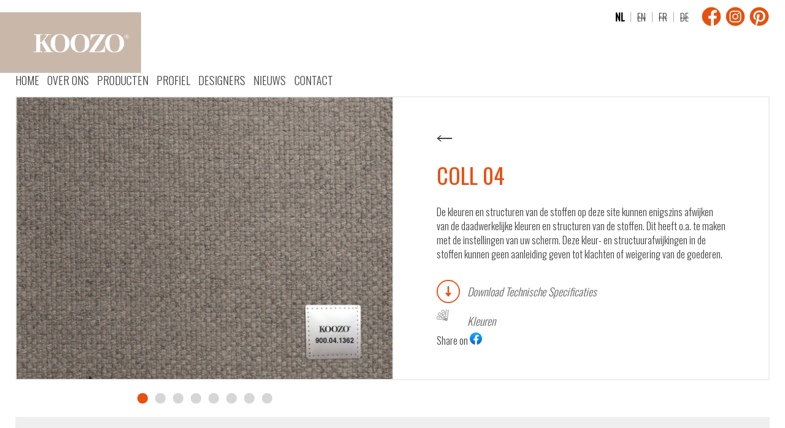

--- FILE ---
content_type: text/html; charset=utf-8
request_url: https://koozo.be/product/coll-04
body_size: 4597
content:
<!doctype html>
<!--[if IEMobile 7]><html class="no-js iem7"  lang="nl" dir="ltr"><![endif]-->
<!--[if (gt IEMobile 7)|!(IEMobile)]><!--><html class="no-js" lang="en"><!--<![endif]-->
<!--[if lt IE 7]><html class="no-js ie6 oldie"  lang="nl" dir="ltr"><![endif]-->
<!--[if (IE 7)&!(IEMobile)]><html class="no-js ie7 oldie"  lang="nl" dir="ltr"><![endif]-->
<!--[if (IE 8)&!(IEMobile)]><html class="no-js ie8 oldie"  lang="nl" dir="ltr"><![endif]-->
<!--[if gt IE 8]><!--><html class="no-js"  lang="nl" dir="ltr"><!--<![endif]-->
<!--[if (gte IE 9)|(gt IEMobile 7)]><!--><html class="no-js"  
  xmlns:fb="http://www.facebook.com/2008/fbml"
  xmlns:content="http://purl.org/rss/1.0/modules/content/"
  xmlns:dc="http://purl.org/dc/terms/"
  xmlns:foaf="http://xmlns.com/foaf/0.1/"
  xmlns:rdfs="http://www.w3.org/2000/01/rdf-schema#"
  xmlns:sioc="http://rdfs.org/sioc/ns#"
  xmlns:sioct="http://rdfs.org/sioc/types#"
  xmlns:skos="http://www.w3.org/2004/02/skos/core#"
  xmlns:xsd="http://www.w3.org/2001/XMLSchema#"><!--<![endif]-->

 <!-- theme hook suggestions: -->
 <!-- hook:html --> 
  <!-- TPL:* html--node.tpl.php -->
<!-- TPL:* html--node--%.tpl.php -->
<!-- TPL:* html--node--672.tpl.php -->
<head>
<title>COLL 04 | Meet your new roommate</title>
<meta http-equiv="Content-Type" content="text/html; charset=utf-8" />
<link rel="shortcut icon" href="https://koozo.be/sites/default/files/flavicon%202024_0.png" />
<meta name="description" content="De kleuren en structuren van de stoffen op deze site kunnen enigszins afwijken van de daadwerkelijke kleuren en structuren van de stoffen. Dit heeft o.a. te maken met de instellingen van uw scherm. Deze kleur- en structuurafwijkingen in de stoffen kunnen geen aanleiding geven tot klachten of weigering van de goederen." />
<meta name="generator" content="Drupal 7 (http://drupal.org)" />
<link rel="canonical" href="https://koozo.be/product/coll-04" />
<link rel="shortlink" href="https://koozo.be/node/672" />
<meta property="og:site_name" content="Meet your new roommate" />
<meta property="og:type" content="product" />
<meta property="og:url" content="https://koozo.be/product/coll-04" />
<meta property="og:title" content="COLL 04" />
<meta property="og:description" content="De kleuren en structuren van de stoffen op deze site kunnen enigszins afwijken van de daadwerkelijke kleuren en structuren van de stoffen. Dit heeft o.a. te maken met de instellingen van uw scherm. Deze kleur- en structuurafwijkingen in de stoffen kunnen geen aanleiding geven tot klachten of weigering van de goederen." />
<meta property="og:image" content="https://koozo.be/sites/default/files/product_images/900-04-1362-x.jpg" />
<link rel="apple-touch-icon" sizes="144x144" href="https://koozo.be/sites/all/themes/koozo/apple-touch-icon-144x144.png"><link rel="apple-touch-icon" sizes="114x114" href="https://koozo.be/sites/all/themes/koozo/apple-touch-icon-114x114.png">
<link rel="apple-touch-icon" sizes="72x72" href="https://koozo.be/sites/all/themes/koozo/apple-touch-icon-72x72.png">
<link rel="apple-touch-icon" href="https://koozo.be/sites/all/themes/koozo/apple-touch-icon.png">
<meta name="MobileOptimized" content="width">
<meta name="HandheldFriendly" content="true"><!--<link href='https://fonts.googleapis.com/css?family=Open+Sans:400,700,300,600' rel='stylesheet' type='text/css'>-->
<link href='https://fonts.googleapis.com/css?family=Oswald:400,300' rel='stylesheet' type='text/css'>
<meta name="viewport" content="width=device-width, initial-scale=1, maximum-scale=1.0, target-densitydpi=device-dpi, user-scalable=no">
<meta http-equiv="cleartype" content="on">
<meta http-equiv="X-UA-Compatible" content="IE=edge,chrome=1">

<style>
@import url("https://koozo.be/modules/system/system.base.css?sqrk5q");
@import url("https://koozo.be/modules/system/system.menus.css?sqrk5q");
@import url("https://koozo.be/modules/system/system.messages.css?sqrk5q");
@import url("https://koozo.be/modules/system/system.theme.css?sqrk5q");
</style>
<style>
@import url("https://koozo.be/modules/field/theme/field.css?sqrk5q");
@import url("https://koozo.be/modules/node/node.css?sqrk5q");
@import url("https://koozo.be/modules/user/user.css?sqrk5q");
@import url("https://koozo.be/sites/all/modules/contrib/youtube/css/youtube.css?sqrk5q");
@import url("https://koozo.be/sites/all/modules/contrib/views/css/views.css?sqrk5q");
</style>
<style>
@import url("https://koozo.be/sites/all/libraries/colorbox/example2/colorbox.css?sqrk5q");
@import url("https://koozo.be/sites/all/modules/contrib/ctools/css/ctools.css?sqrk5q");
@import url("https://koozo.be/modules/locale/locale.css?sqrk5q");
@import url("https://koozo.be/sites/all/themes/koozo/css/contrib/flexslider.css?sqrk5q");
@import url("https://koozo.be/sites/all/modules/contrib/ds/layouts/ds_2col/ds_2col.css?sqrk5q");
</style>
<style>
@import url("https://koozo.be/sites/all/themes/mothership/mothership/css/mothership-default.css?sqrk5q");
@import url("https://koozo.be/sites/all/themes/mothership/mothership/css/mothership.css?sqrk5q");
</style>
<style media="screen">
@import url("https://koozo.be/sites/all/themes/koozo/fonts/pacifico/pacifico.css?sqrk5q");
@import url("https://koozo.be/sites/all/themes/koozo/fonts/caviar/caviar.css?sqrk5q");
@import url("https://koozo.be/sites/all/themes/koozo/fonts/opensans/opensans.css?sqrk5q");
@import url("https://koozo.be/sites/all/themes/koozo/css/screen.css?sqrk5q");
</style>
<!--[if lt IE 9]>
  <script src="https://koozo.be/sites/all/themes/mothership/mothership/js/respond.min.js"></script>
<![endif]-->
<!--[if lt IE 9]>
  <script src="https://koozo.be/sites/all/themes/mothership/mothership/js/html5.js"></script>
  <script src="/sites/all/themes/koozo/js/contrib/PIE.js"></script>
<![endif]-->
</head>
<body class="not-front no-sidebars page-node page-node- page-node-672 node-type-product i18n-nl" >

  <div class="region region-page-top">
    
 <!-- theme hook suggestions: -->
 <!-- hook:region --> 
  <!-- TPL:* region--page-top.tpl.php -->
    <noscript aria-hidden="true"><iframe src="https://www.googletagmanager.com/ns.html?id=GTM-KQXDCC" height="0" width="0" style="display:none;visibility:hidden"></iframe></noscript>  </div>
<!--page.tpl.php-->


 <!-- theme hook suggestions: -->
 <!-- hook:page --> 
  <!-- TPL:* page--node.tpl.php -->
<!-- TPL:* page--node--%.tpl.php -->
<!-- TPL:* page--node--672.tpl.php -->
<!-- TPL:* page--product.tpl.php -->

<header role="banner">
  <div class="siteinfo">
          <figure id="logo">
        <a href="/" title="Home" rel="home">
          <img src="https://koozo.be/sites/default/files/logo-2024-web_0.png" alt="Home" />
        </a>
      </figure>
    
        <hgroup>
              <h1>Koozo</h1>
                    <h2>Meet your new roommate</h2>
          </hgroup>
      </div>

      <div class="header-region">
            
  <div class="region region-header">
    
 <!-- theme hook suggestions: -->
 <!-- hook:region --> 
  <!-- TPL:* region--header.tpl.php -->
    
<!-- block -->
<div  id="block-block-5" class="social-links-block ">
  
 <!-- theme hook suggestions: -->
 <!-- hook:block --> 
  <!-- TPL:* block--header.tpl.php -->
<!-- TPL:* block--block.tpl.php -->
<!-- TPL:* block--block--5.tpl.php -->

      
    <div  class="block-content">
  
  <ul><li class="facebook-link"><a href="https://www.facebook.com/Koozomeetyournewroommate" target="_blank">Facebook</a></li><li class="instagram-link"><a href="https://www.instagram.com/koozoroommate" target="_blank">Instagram</a></li><li class="pinterest-link"><a href="https://www.pinterest.com/koozoroommate2013" target="_blank">Pinterest</a></li></ul>
    </div>
  </div>
<!-- /block -->

<!-- block -->
<div  id="block-locale-language" class="language-block ">
  
 <!-- theme hook suggestions: -->
 <!-- hook:block --> 
  <!-- TPL:* block--header.tpl.php -->
<!-- TPL:* block--locale.tpl.php -->
<!-- TPL:* block--locale--language.tpl.php -->

      
  
  <ul class="language-switcher-locale-url"><li class="nl first active"><a href="/product/coll-04" class="language-link active" xml:lang="nl" lang="nl">Nederlands</a></li>
<li class="en"><span class="language-link locale-untranslated" xml:lang="en" lang="en">English</span></li>
<li class="fr"><span class="language-link locale-untranslated" xml:lang="fr" lang="fr">Français</span></li>
<li class="de last"><span class="language-link locale-untranslated" xml:lang="de" lang="de">Deutsch</span></li>
</ul>
  </div>
<!-- /block -->

<nav  id="block-system-main-menu" role="navigation">
  
 <!-- theme hook suggestions: -->
 <!-- hook:block --> 
  <!-- TPL:* block--header.tpl.php -->
<!-- TPL:* block--system.tpl.php -->
<!-- TPL:* block--system--main-menu.tpl.php -->
<!-- TPL:* block--menu.tpl.php -->

      
  <ul><li class="first"><a href="/" title="Home">Home</a></li>
<li class="expanded"><a href="/content/over-ons" title="OVER ONS">OVER ONS</a><ul><li class="first"><a href="/content/over-ons" title="OVER ONS">OVER ONS</a></li>
<li class=""><a href="/content/genieten-van-goed-gezelschap" title="VISIE">VISIE</a></li>
<li class=""><a href="/content/love-your-looks-0" title="DESIGN">DESIGN</a></li>
<li class="last"><a href="/content/my-comfortzone-0" title="COMFORT">COMFORT</a></li>
</ul></li>
<li class="expanded"><a href="/producten" title="Producten">Producten</a><ul><li class="first"><a href="/producten/banken" title="BANKEN - ZETELS">BANKEN - ZETELS</a></li>
<li class=""><a href="/producten/accessoires" title="ACCESSOIRES">ACCESSOIRES</a></li>
<li class=""><a href="/producten/colours" title="COLOURS">COLOURS</a></li>
<li class="last"><a href="/producten/onderhoud" title="ONDERHOUD">ONDERHOUD</a></li>
</ul></li>
<li class=""><a href="/profiel" title="PROFIEL">PROFIEL</a></li>
<li class=""><a href="/designers" title="Designers">Designers</a></li>
<li class=""><a href="/news" title="Nieuws">Nieuws</a></li>
<li class="last"><a href="/content/contact" title="Contact">Contact</a></li>
</ul>

  



  
</nav>
  </div>
    </div>
  
</header>

<div class="page">

  <div role="main" id="main-content" class="clearfix">
              <h1 class="page-title">COLL 04 </h1>
        
    
    
    
    

    
    
  <div class="region region-content">
    
 <!-- theme hook suggestions: -->
 <!-- hook:region --> 
  <!-- TPL:* region--content.tpl.php -->
    <div class="ds-2col node node-product view-mode-full clearfix ">

  
  <div class="content-wrapper">

          <div class="group-left">
        
<!-- field.tpl -->

<div class="field field-name-field-image field-type-image field-label-hidden">
  
 <!-- theme hook suggestions: -->
 <!-- hook:field --> 
  <!-- TPL:* field--image.tpl.php -->
<!-- TPL:* field--field-image.tpl.php -->
<!-- TPL:* field--product.tpl.php -->
<!-- TPL:* field--field-image--product.tpl.php -->

  
      <div class="field-items">
              <div class="field-item even"><a href="https://koozo.be/sites/default/files/styles/large/public/product_images/900-04-1362-x.jpg?itok=8isLHS99" title="" class="colorbox" data-colorbox-gallery="gallery-all-X0ksiun-d5Q" data-cbox-img-attrs="{&quot;title&quot;: &quot;&quot;, &quot;alt&quot;: &quot;&quot;}"><img typeof="foaf:Image" src="https://koozo.be/sites/default/files/styles/product_detail/public/product_images/900-04-1362-x.jpg?itok=Rvs2r_yN" width="2500" height="1875" alt="" title="" /></a></div>
              <div class="field-item odd"><a href="https://koozo.be/sites/default/files/styles/large/public/product_images/900-04-1360-x.jpg?itok=vfg4wDrA" title="" class="colorbox" data-colorbox-gallery="gallery-all-X0ksiun-d5Q" data-cbox-img-attrs="{&quot;title&quot;: &quot;&quot;, &quot;alt&quot;: &quot;&quot;}"><img typeof="foaf:Image" src="https://koozo.be/sites/default/files/styles/product_detail/public/product_images/900-04-1360-x.jpg?itok=K4IwOJ78" width="2500" height="1875" alt="" title="" /></a></div>
              <div class="field-item even"><a href="https://koozo.be/sites/default/files/styles/large/public/product_images/900-04-1361-x.jpg?itok=e5DEojiq" title="" class="colorbox" data-colorbox-gallery="gallery-all-X0ksiun-d5Q" data-cbox-img-attrs="{&quot;title&quot;: &quot;&quot;, &quot;alt&quot;: &quot;&quot;}"><img typeof="foaf:Image" src="https://koozo.be/sites/default/files/styles/product_detail/public/product_images/900-04-1361-x.jpg?itok=X-oeme6_" width="2500" height="1875" alt="" title="" /></a></div>
              <div class="field-item odd"><a href="https://koozo.be/sites/default/files/styles/large/public/product_images/900-04-1363-x.jpg?itok=QOuqf3Ow" title="" class="colorbox" data-colorbox-gallery="gallery-all-X0ksiun-d5Q" data-cbox-img-attrs="{&quot;title&quot;: &quot;&quot;, &quot;alt&quot;: &quot;&quot;}"><img typeof="foaf:Image" src="https://koozo.be/sites/default/files/styles/product_detail/public/product_images/900-04-1363-x.jpg?itok=9WC5vKTB" width="2500" height="1875" alt="" title="" /></a></div>
              <div class="field-item even"><a href="https://koozo.be/sites/default/files/styles/large/public/product_images/900-04-1364-x.jpg?itok=JuAW4hyA" title="" class="colorbox" data-colorbox-gallery="gallery-all-X0ksiun-d5Q" data-cbox-img-attrs="{&quot;title&quot;: &quot;&quot;, &quot;alt&quot;: &quot;&quot;}"><img typeof="foaf:Image" src="https://koozo.be/sites/default/files/styles/product_detail/public/product_images/900-04-1364-x.jpg?itok=LKQ1gx82" width="2500" height="1875" alt="" title="" /></a></div>
              <div class="field-item odd"><a href="https://koozo.be/sites/default/files/styles/large/public/product_images/900-04-1365-x.jpg?itok=WXu-98uS" title="" class="colorbox" data-colorbox-gallery="gallery-all-X0ksiun-d5Q" data-cbox-img-attrs="{&quot;title&quot;: &quot;&quot;, &quot;alt&quot;: &quot;&quot;}"><img typeof="foaf:Image" src="https://koozo.be/sites/default/files/styles/product_detail/public/product_images/900-04-1365-x.jpg?itok=HDN3UKXS" width="2500" height="1875" alt="" title="" /></a></div>
              <div class="field-item even"><a href="https://koozo.be/sites/default/files/styles/large/public/product_images/900-04-1366-x.jpg?itok=J5mJcCgG" title="" class="colorbox" data-colorbox-gallery="gallery-all-X0ksiun-d5Q" data-cbox-img-attrs="{&quot;title&quot;: &quot;&quot;, &quot;alt&quot;: &quot;&quot;}"><img typeof="foaf:Image" src="https://koozo.be/sites/default/files/styles/product_detail/public/product_images/900-04-1366-x.jpg?itok=eTKZ8Qyf" width="2500" height="1875" alt="" title="" /></a></div>
              <div class="field-item odd"><a href="https://koozo.be/sites/default/files/styles/large/public/product_images/900-04-1367-x.jpg?itok=SUI109pj" title="" class="colorbox" data-colorbox-gallery="gallery-all-X0ksiun-d5Q" data-cbox-img-attrs="{&quot;title&quot;: &quot;&quot;, &quot;alt&quot;: &quot;&quot;}"><img typeof="foaf:Image" src="https://koozo.be/sites/default/files/styles/product_detail/public/product_images/900-04-1367-x.jpg?itok=zdxkT9ad" width="2500" height="1875" alt="" title="" /></a></div>
          </div>
  </div>
<!--/field.tpl -->
      </div>
    
          <div class="group-right">
        
<!-- field.tpl -->

<div class="field field-name-back-to-overview field-type-ds field-label-hidden">
  
 <!-- theme hook suggestions: -->
 <!-- hook:field --> 
  <!-- TPL:* field--ds.tpl.php -->
<!-- TPL:* field--back-to-overview.tpl.php -->
<!-- TPL:* field--product.tpl.php -->
<!-- TPL:* field--back-to-overview--product.tpl.php -->

  
                <a class="back-link" href="javascript:history.back();"><?php print t('Back to overview'); ?></a>        </div>
<!--/field.tpl -->
<!-- field title.tpl.php -->

                <h1>COLL 04 </h1>        
<!-- /field title.tpl.php -->

<!-- field.tpl -->

<div class="field field-name-body field-type-text-with-summary field-label-hidden">
  
 <!-- theme hook suggestions: -->
 <!-- hook:field --> 
  <!-- TPL:* field--text-with-summary.tpl.php -->
<!-- TPL:* field--body.tpl.php -->
<!-- TPL:* field--product.tpl.php -->
<!-- TPL:* field--body--product.tpl.php -->

  
                <p>De kleuren en structuren van de stoffen op deze site kunnen enigszins afwijken van de daadwerkelijke kleuren en structuren van de stoffen. Dit heeft o.a. te maken met de instellingen van uw scherm. Deze kleur- en structuurafwijkingen in de stoffen kunnen geen aanleiding geven tot klachten of weigering van de goederen.</p>
        </div>
<!--/field.tpl -->

<!-- field.tpl -->

<div class="field field-name-field-tech-specs field-type-file field-label-hidden">
  
 <!-- theme hook suggestions: -->
 <!-- hook:field --> 
  <!-- TPL:* field--file.tpl.php -->
<!-- TPL:* field--field-tech-specs.tpl.php -->
<!-- TPL:* field--product.tpl.php -->
<!-- TPL:* field--field-tech-specs--product.tpl.php -->

  
                <div class="file"><a href="https://koozo.be/sites/default/files/tech_specs/04%20Index%20website.pdf" type="application/pdf; length=43166" class="file-icon mime-application-pdf">Download Technische Specificaties</a></div>        </div>
<!--/field.tpl -->

<!-- field.tpl -->

<div class="field field-name-colorbox-trigger field-type-ds field-label-hidden">
  
 <!-- theme hook suggestions: -->
 <!-- hook:field --> 
  <!-- TPL:* field--ds.tpl.php -->
<!-- TPL:* field--colorbox-trigger.tpl.php -->
<!-- TPL:* field--product.tpl.php -->
<!-- TPL:* field--colorbox-trigger--product.tpl.php -->

  
                <a href="#" class="trigger-colorbox colors">Kleuren</a>        </div>
<!--/field.tpl -->
<a target="_blank" href="https://www.facebook.com/sharer/sharer.php?u=https%3A%2F%2Fkoozo.be%2Fproduct%2Fcoll-04">
  Share on <img src="/sites/all/themes/koozo/imgs/fb.svg" width="20" height="20" alt="Facebook" />
</a>
      </div>
    
  </div>

</div>  </div>

    
  </div><!--/main-->

  
  </div><!--/page-->

<footer role="contentinfo">
  
  <div class="region region-footer">
    
 <!-- theme hook suggestions: -->
 <!-- hook:region --> 
  <!-- TPL:* region--footer.tpl.php -->
    
<!-- block -->
<div  id="block-block-1" class="address-block address-block-hasselt ">
  
 <!-- theme hook suggestions: -->
 <!-- hook:block --> 
  <!-- TPL:* block--footer.tpl.php -->
<!-- TPL:* block--block.tpl.php -->
<!-- TPL:* block--block--1.tpl.php -->

        <h2 class="title">Opuz</h2>
    
    <div  class="block-content">
  
  <p></p>
<address class="vcard"><span class="adr"><span class="street-address">Herkenrodesingel 15 B</span>
	<span class="postal-code">3500</span> <span class="locality">Hasselt</span></span><br />

<span class="adr"><strong>T</strong> +32 (0)11 96 77 17</span> 
<span class="adr"><strong>E</strong> <a class="email" href="mailto:koozo@koozo.be​">koozo@koozo.be​</a></address></span>
    </div>
  </div>
<!-- /block -->
  </div>
</footer>

<script defer="defer" src="https://koozo.be/sites/default/files/google_tag/google_tag.script.js?sqrk5q"></script>
<script src="https://koozo.be/sites/all/modules/contrib/jquery_update/replace/jquery/1.12/jquery.min.js?v=1.12.4"></script>
<script src="https://koozo.be/misc/jquery-extend-3.4.0.js?v=1.12.4"></script>
<script src="https://koozo.be/misc/jquery-html-prefilter-3.5.0-backport.js?v=1.12.4"></script>
<script src="https://koozo.be/misc/jquery.once.js?v=1.2"></script>
<script src="https://koozo.be/misc/drupal.js?sqrk5q"></script>
<script src="https://koozo.be/sites/all/modules/contrib/jquery_update/js/jquery_browser.js?v=0.0.1"></script>
<script src="https://koozo.be/sites/all/modules/contrib/admin_menu/admin_devel/admin_devel.js?sqrk5q"></script>
<script src="https://koozo.be/sites/default/files/languages/nl_0BslfeOspJqTCfUxp7WwGxz-OIY8baNaFsP5XSyEBB8.js?sqrk5q"></script>
<script src="https://koozo.be/sites/all/libraries/colorbox/jquery.colorbox-min.js?sqrk5q"></script>
<script src="https://koozo.be/sites/all/modules/contrib/colorbox/js/colorbox.js?sqrk5q"></script>
<script src="https://koozo.be/sites/all/modules/contrib/colorbox/js/colorbox_load.js?sqrk5q"></script>
<script src="https://koozo.be/sites/all/themes/koozo/js/contrib/jquery.flexslider.js?sqrk5q"></script>
<script src="https://koozo.be/sites/all/modules/contrib/bu/bu.js?sqrk5q"></script>
<script src="https://koozo.be/sites/all/themes/koozo/js/contrib/jquery.backgroundSize.js?sqrk5q"></script>
<script src="https://koozo.be/sites/all/themes/koozo/js/contrib/modernizr.custom.js?sqrk5q"></script>
<script src="https://koozo.be/sites/all/themes/koozo/js/script.js?sqrk5q"></script>
<script>jQuery.extend(Drupal.settings, {"basePath":"\/","pathPrefix":"","setHasJsCookie":0,"ajaxPageState":{"theme":"koozo","theme_token":"pgBTa9aHXrMZA2SqSXtX6ZXLRtKYo0MJdFO2Tp88e0o","js":{"sites\/all\/modules\/contrib\/addthis\/addthis.js":1,"public:\/\/google_tag\/google_tag.script.js":1,"sites\/all\/modules\/contrib\/jquery_update\/replace\/jquery\/1.12\/jquery.min.js":1,"misc\/jquery-extend-3.4.0.js":1,"misc\/jquery-html-prefilter-3.5.0-backport.js":1,"misc\/jquery.once.js":1,"misc\/drupal.js":1,"sites\/all\/modules\/contrib\/jquery_update\/js\/jquery_browser.js":1,"sites\/all\/modules\/contrib\/admin_menu\/admin_devel\/admin_devel.js":1,"public:\/\/languages\/nl_0BslfeOspJqTCfUxp7WwGxz-OIY8baNaFsP5XSyEBB8.js":1,"sites\/all\/libraries\/colorbox\/jquery.colorbox-min.js":1,"sites\/all\/modules\/contrib\/colorbox\/js\/colorbox.js":1,"sites\/all\/modules\/contrib\/colorbox\/js\/colorbox_load.js":1,"sites\/all\/themes\/koozo\/js\/contrib\/jquery.flexslider.js":1,"sites\/all\/modules\/contrib\/bu\/bu.js":1,"sites\/all\/themes\/koozo\/js\/contrib\/jquery.backgroundSize.js":1,"sites\/all\/themes\/koozo\/js\/contrib\/modernizr.custom.js":1,"sites\/all\/themes\/koozo\/js\/script.js":1},"css":{"modules\/system\/system.base.css":1,"modules\/system\/system.menus.css":1,"modules\/system\/system.messages.css":1,"modules\/system\/system.theme.css":1,"modules\/field\/theme\/field.css":1,"modules\/node\/node.css":1,"modules\/user\/user.css":1,"sites\/all\/modules\/contrib\/youtube\/css\/youtube.css":1,"sites\/all\/modules\/contrib\/views\/css\/views.css":1,"sites\/all\/libraries\/colorbox\/example2\/colorbox.css":1,"sites\/all\/modules\/contrib\/ctools\/css\/ctools.css":1,"modules\/locale\/locale.css":1,"sites\/all\/themes\/koozo\/css\/contrib\/flexslider.css":1,"sites\/all\/modules\/contrib\/ds\/layouts\/ds_2col\/ds_2col.css":1,"sites\/all\/themes\/mothership\/mothership\/css\/mothership-default.css":1,"sites\/all\/themes\/mothership\/mothership\/css\/mothership.css":1,"sites\/all\/themes\/koozo\/fonts\/pacifico\/pacifico.css":1,"sites\/all\/themes\/koozo\/fonts\/caviar\/caviar.css":1,"sites\/all\/themes\/koozo\/fonts\/opensans\/opensans.css":1,"sites\/all\/themes\/koozo\/css\/screen.css":1}},"colorbox":{"transition":"fade","speed":"350","opacity":"1","slideshow":false,"slideshowAuto":true,"slideshowSpeed":"2500","slideshowStart":"start slideshow","slideshowStop":"stop slideshow","current":"{current} of {total}","previous":"\u00ab Prev","next":"Next \u00bb","close":"Close","overlayClose":true,"returnFocus":true,"maxWidth":"95%","maxHeight":"95%","initialWidth":"300","initialHeight":"100","fixed":true,"scrolling":true,"mobiledetect":false,"mobiledevicewidth":"480px","file_public_path":"\/sites\/default\/files","specificPagesDefaultValue":"admin*\nimagebrowser*\nimg_assist*\nimce*\nnode\/add\/*\nnode\/*\/edit\nprint\/*\nprintpdf\/*\nsystem\/ajax\nsystem\/ajax\/*"},"bu":{"source":"\/\/browser-update.org\/update.js","show_source":"\/\/browser-update.org\/update.show.min.js","firefox":"2","ie":"1","opera":"0","safari":"0","chrome":"-4","insecure":true,"unsupported":false,"mobile":true,"position":"top","text":"","reminder":0,"reminder_closed":3,"debug":false,"blank":true,"hide_ignore":false}});</script>
<script src="https://koozo.be/sites/all/modules/contrib/addthis/addthis.js?sqrk5q"></script>
</body>
</html>



--- FILE ---
content_type: text/css
request_url: https://koozo.be/sites/all/themes/koozo/fonts/pacifico/pacifico.css?sqrk5q
body_size: 113
content:
/* Generated by Font Squirrel (http://www.fontsquirrel.com) on September 12, 2012 10:24:07 AM America/New_York */



@font-face {
    font-family: 'PacificoRegular';
    src: url('Pacifico-webfont.eot');
    src: url('Pacifico-webfont.eot?#iefix') format('embedded-opentype'),
         url('Pacifico-webfont.woff') format('woff'),
         url('Pacifico-webfont.ttf') format('truetype'),
         url('Pacifico-webfont.svg#PacificoRegular') format('svg');
    font-weight: normal;
    font-style: normal;

}



--- FILE ---
content_type: text/css
request_url: https://koozo.be/sites/all/themes/koozo/fonts/caviar/caviar.css?sqrk5q
body_size: 219
content:
/* Generated by Font Squirrel (http://www.fontsquirrel.com) on September 7, 2012 09:42:38 AM America/New_York */



@font-face {
    font-family: 'CaviarDreamsItalic';
    src: url('CaviarDreams_Italic-webfont.eot');
    src: url('CaviarDreams_Italic-webfont.eot?#iefix') format('embedded-opentype'),
         url('CaviarDreams_Italic-webfont.woff') format('woff'),
         url('CaviarDreams_Italic-webfont.ttf') format('truetype'),
         url('CaviarDreams_Italic-webfont.svg#CaviarDreamsItalic') format('svg');
    font-weight: normal;
    font-style: normal;

}

@font-face {
    font-family: 'CaviarDreamsBoldItalic';
    src: url('CaviarDreams_BoldItalic-webfont.eot');
    src: url('CaviarDreams_BoldItalic-webfont.eot?#iefix') format('embedded-opentype'),
         url('CaviarDreams_BoldItalic-webfont.woff') format('woff'),
         url('CaviarDreams_BoldItalic-webfont.ttf') format('truetype'),
         url('CaviarDreams_BoldItalic-webfont.svg#CaviarDreamsBoldItalic') format('svg');
    font-weight: normal;
    font-style: normal;

}

@font-face {
    font-family: 'CaviarDreamsRegular';
    src: url('CaviarDreams-webfont.eot');
    src: url('CaviarDreams-webfont.eot?#iefix') format('embedded-opentype'),
         url('CaviarDreams-webfont.woff') format('woff'),
         url('CaviarDreams-webfont.ttf') format('truetype'),
         url('CaviarDreams-webfont.svg#CaviarDreamsRegular') format('svg');
    font-weight: normal;
    font-style: normal;

}

@font-face {
    font-family: 'CaviarDreamsBold';
    src: url('Caviar_Dreams_Bold-webfont.eot');
    src: url('Caviar_Dreams_Bold-webfont.eot?#iefix') format('embedded-opentype'),
         url('Caviar_Dreams_Bold-webfont.woff') format('woff'),
         url('Caviar_Dreams_Bold-webfont.ttf') format('truetype'),
         url('Caviar_Dreams_Bold-webfont.svg#CaviarDreamsBold') format('svg');
    font-weight: normal;
    font-style: normal;
}



--- FILE ---
content_type: text/css
request_url: https://koozo.be/sites/all/themes/koozo/css/screen.css?sqrk5q
body_size: 10716
content:
/* line 5, ../../../../../../../../usr/local/rvm/gems/ruby-2.2-head/gems/compass-core-1.0.3/stylesheets/compass/reset/_utilities.scss */
html, body, div, span, applet, object, iframe,
h1, h2, h3, h4, h5, h6, p, blockquote, pre,
a, abbr, acronym, address, big, cite, code,
del, dfn, em, img, ins, kbd, q, s, samp,
small, strike, strong, sub, sup, tt, var,
b, u, i, center,
dl, dt, dd, ol, ul, li,
fieldset, form, label, legend,
table, caption, tbody, tfoot, thead, tr, th, td,
article, aside, canvas, details, embed,
figure, figcaption, footer, header, hgroup,
menu, nav, output, ruby, section, summary,
time, mark, audio, video {
  margin: 0;
  padding: 0;
  border: 0;
  font: inherit;
  font-size: 100%;
  vertical-align: baseline;
}

/* line 22, ../../../../../../../../usr/local/rvm/gems/ruby-2.2-head/gems/compass-core-1.0.3/stylesheets/compass/reset/_utilities.scss */
html {
  line-height: 1;
}

/* line 24, ../../../../../../../../usr/local/rvm/gems/ruby-2.2-head/gems/compass-core-1.0.3/stylesheets/compass/reset/_utilities.scss */
ol, ul {
  list-style: none;
}

/* line 26, ../../../../../../../../usr/local/rvm/gems/ruby-2.2-head/gems/compass-core-1.0.3/stylesheets/compass/reset/_utilities.scss */
table {
  border-collapse: collapse;
  border-spacing: 0;
}

/* line 28, ../../../../../../../../usr/local/rvm/gems/ruby-2.2-head/gems/compass-core-1.0.3/stylesheets/compass/reset/_utilities.scss */
caption, th, td {
  text-align: left;
  font-weight: normal;
  vertical-align: middle;
}

/* line 30, ../../../../../../../../usr/local/rvm/gems/ruby-2.2-head/gems/compass-core-1.0.3/stylesheets/compass/reset/_utilities.scss */
q, blockquote {
  quotes: none;
}
/* line 103, ../../../../../../../../usr/local/rvm/gems/ruby-2.2-head/gems/compass-core-1.0.3/stylesheets/compass/reset/_utilities.scss */
q:before, q:after, blockquote:before, blockquote:after {
  content: "";
  content: none;
}

/* line 32, ../../../../../../../../usr/local/rvm/gems/ruby-2.2-head/gems/compass-core-1.0.3/stylesheets/compass/reset/_utilities.scss */
a img {
  border: none;
}

/* line 116, ../../../../../../../../usr/local/rvm/gems/ruby-2.2-head/gems/compass-core-1.0.3/stylesheets/compass/reset/_utilities.scss */
article, aside, details, figcaption, figure, footer, header, hgroup, main, menu, nav, section, summary {
  display: block;
}

/* line 106, ../../../../../../../../usr/local/rvm/gems/ruby-2.2-head/gems/compass-core-1.0.3/stylesheets/compass/typography/_vertical_rhythm.scss */
html {
  font-size: 100%;
  line-height: 0.125em;
}

/* line 75, ../sass/screen.scss */
b, strong {
  font-weight: 400;
}

/* GENERAL LAYOUT */
/* line 108, ../sass/screen.scss */
html {
  background: #FFF;
  height: 100%;
  line-height: 1.5em;
}

@media only screen and (max-width: 1240px), only screen and (max-device-width: 1240px) {
  /* line 115, ../sass/screen.scss */
  body {
    font-size: 90%;
    line-height: 1.5em;
  }
}
@media only screen and (max-width: 960px), only screen and (max-device-width: 960px) {
  /* line 121, ../sass/screen.scss */
  body {
    font-size: 80%;
    line-height: 1.375em;
  }
}
@media only screen and (max-width: 700px), only screen and (max-device-width: 700px) {
  /* line 127, ../sass/screen.scss */
  body {
    font-size: 90%;
    line-height: 1.375em;
  }
}
/*
@media only screen and (max-width: 500px), only screen and (max-device-width: 500px) {
  body {
    font-size: 60%;
    @include adjust-leading-to(10);
  }
}
@media only screen and (max-width: 400px), only screen and (max-device-width: 400px) {
  body {
    font-size: 70%;
    @include adjust-leading-to(11);
  }
}
@media only screen and (max-width: 300px), only screen and (max-device-width: 300px) {
  body {
    font-size: 40%;
    @include adjust-leading-to(9);
  }
}*/
/* line 152, ../sass/screen.scss */
body {
  padding: 0.625em 0.9375em;
  margin: 0 auto;
  position: inherit;
  height: 100%;
}
/* line 45, ../../../../../../../../usr/local/rvm/gems/ruby-2.2-head/gems/zen-grids-1.4/stylesheets/zen/_grids.scss */
body:before, body:after {
  content: "";
  display: table;
}
/* line 50, ../../../../../../../../usr/local/rvm/gems/ruby-2.2-head/gems/zen-grids-1.4/stylesheets/zen/_grids.scss */
body:after {
  clear: both;
}
/* line 160, ../sass/screen.scss */
body header {
  float: left;
  width: 100%;
  margin-left: 0%;
  margin-right: -100%;
  padding-left: 10px;
  padding-right: 10px;
  -moz-box-sizing: border-box;
  -webkit-box-sizing: border-box;
  -ms-box-sizing: border-box;
  box-sizing: border-box;
  word-wrap: break-word;
  clear: both;
  height: 80px;
  position: relative;
  z-index: 99;
  margin-bottom: 0.9375em;
}
@media only screen and (max-width: 1700px) {
  /* line 160, ../sass/screen.scss */
  body header {
    margin-bottom: 0.4375em;
  }
}
@media only screen and (max-width: 1366px) {
  /* line 160, ../sass/screen.scss */
  body header {
    height: 140px;
  }
}
@media only screen and (max-width: 960px), only screen and (max-device-width: 960px) {
  /* line 160, ../sass/screen.scss */
  body header {
    padding-right: 0;
    height: 110px;
  }
}
/* line 182, ../sass/screen.scss */
body div#navigation {
  float: left;
  width: 100%;
  margin-left: 0%;
  margin-right: -100%;
  padding-left: 10px;
  padding-right: 10px;
  -moz-box-sizing: border-box;
  -webkit-box-sizing: border-box;
  -ms-box-sizing: border-box;
  box-sizing: border-box;
  word-wrap: break-word;
  clear: both;
  height: 50px;
  position: relative;
}
/* line 189, ../sass/screen.scss */
body div.page {
  float: left;
  width: 100%;
  margin-left: 0%;
  margin-right: -100%;
  padding-left: 10px;
  padding-right: 10px;
  -moz-box-sizing: border-box;
  -webkit-box-sizing: border-box;
  -ms-box-sizing: border-box;
  box-sizing: border-box;
  word-wrap: break-word;
  clear: both;
  padding-left: 0;
  padding-right: 0;
  position: relative;
}
/* line 196, ../sass/screen.scss */
body footer {
  float: left;
  width: 100%;
  margin-left: 0%;
  margin-right: -100%;
  padding-left: 10px;
  padding-right: 10px;
  -moz-box-sizing: border-box;
  -webkit-box-sizing: border-box;
  -ms-box-sizing: border-box;
  box-sizing: border-box;
  word-wrap: break-word;
  clear: both;
  position: relative;
}

/* GENERAL COLORS */
/* line 206, ../sass/screen.scss */
body {
  color: #3F3F3F;
}

/* line 210, ../sass/screen.scss */
a, a:link, a:visited, a:active {
  color: #3F3F3F;
}

/* GENERAL FONTS */
/* line 216, ../sass/screen.scss */
body {
  font-family: "Oswald", sans-serif;
  font-weight: 300;
}
/* line 220, ../sass/screen.scss */
body i {
  font-style: italic;
}
/* line 224, ../sass/screen.scss */
body h1 {
  font-size: 2.25em;
  line-height: 1.05556em;
  font-family: "Oswald", sans-serif;
  font-weight: normal;
  text-transform: uppercase;
  font-family: "Oswald", sans-serif;
  font-weight: bold;
  color: #E85011;
  text-transform: none;
  font-weight: 400;
}
/* line 230, ../sass/screen.scss */
body h2 {
  font-size: 1.625em;
  line-height: 1.07692em;
  font-family: "Oswald", sans-serif;
  font-weight: normal;
  text-transform: uppercase;
}
/* line 233, ../sass/screen.scss */
body h3 {
  font-size: 1.125em;
  line-height: 1.11111em;
  font-family: "Oswald", sans-serif;
  font-weight: normal;
  text-transform: uppercase;
}

/* line 238, ../sass/screen.scss */
input {
  font-family: "Oswald", sans-serif;
  font-weight: 300;
}

/* GENERAL ELEMENTS */
/* line 245, ../sass/screen.scss */
#block-locale-language {
  float: right;
  margin-top: 10px;
}
/* line 250, ../sass/screen.scss */
#block-locale-language .language-switcher-locale-url li {
  float: left;
}
/* line 252, ../sass/screen.scss */
#block-locale-language .language-switcher-locale-url li:last-child a {
  border-right: none;
  padding-right: 0;
}
@media only screen and (max-width: 400px), only screen and (max-device-width: 400px) {
  /* line 250, ../sass/screen.scss */
  #block-locale-language .language-switcher-locale-url li {
    float: none;
  }
}
/* line 261, ../sass/screen.scss */
#block-locale-language .language-switcher-locale-url a, #block-locale-language .language-switcher-locale-url span {
  text-transform: uppercase;
  font-size: 0;
  padding: 0 10px;
  display: block;
  border-right: 1px solid #aaa;
  line-height: 1;
}
/* line 268, ../sass/screen.scss */
#block-locale-language .language-switcher-locale-url a:after, #block-locale-language .language-switcher-locale-url span:after {
  content: attr(lang);
  font-size: 16px;
}
@media only screen and (max-width: 500px), only screen and (max-device-width: 500px) {
  /* line 261, ../sass/screen.scss */
  #block-locale-language .language-switcher-locale-url a, #block-locale-language .language-switcher-locale-url span {
    padding: 0 8px;
  }
}
@media only screen and (max-width: 400px), only screen and (max-device-width: 400px) {
  /* line 261, ../sass/screen.scss */
  #block-locale-language .language-switcher-locale-url a, #block-locale-language .language-switcher-locale-url span {
    padding: 0;
    border-right: none;
  }
  /* line 279, ../sass/screen.scss */
  #block-locale-language .language-switcher-locale-url a:after, #block-locale-language .language-switcher-locale-url span:after {
    font-size: 14px;
  }
}
/* line 285, ../sass/screen.scss */
#block-locale-language .language-switcher-locale-url li.last a, #block-locale-language .language-switcher-locale-url li.last span {
  border-right: none;
  padding-right: 0;
}

/* line 294, ../sass/screen.scss */
nav.tabs {
  float: left;
  width: 100%;
  margin-left: 0%;
  margin-right: -100%;
  padding-left: 10px;
  padding-right: 10px;
  -moz-box-sizing: border-box;
  -webkit-box-sizing: border-box;
  -ms-box-sizing: border-box;
  box-sizing: border-box;
  word-wrap: break-word;
  clear: both;
  text-align: right;
  float: none;
  position: relative;
  bottom: -1px;
}
/* line 302, ../sass/screen.scss */
nav.tabs ul {
  border-bottom: none;
  margin: 0;
  padding: 0;
}
/* line 308, ../sass/screen.scss */
nav.tabs ul li a, nav.tabs ul li.active a {
  -moz-border-radius-topleft: 4px;
  -webkit-border-top-left-radius: 4px;
  border-top-left-radius: 4px;
  -moz-border-radius-topright: 4px;
  -webkit-border-top-right-radius: 4px;
  border-top-right-radius: 4px;
  border-color: #EFEFEF;
  border-width: 2px;
  font-weight: 300;
}
/* line 318, ../sass/screen.scss */
nav.tabs ul li.active a {
  border-bottom: 1px solid white;
}

/* line 326, ../sass/screen.scss */
.addthis_toolbox .addthis_button_facebook,
.addthis_toolbox .addthis_button_twitter,
.addthis_toolbox .addthis_button_pinterest {
  line-height: 40px;
  height: 40px;
  width: 40px !important;
  -moz-border-bottom-colors: none;
  -moz-border-left-colors: none;
  -moz-border-right-colors: none;
  -moz-border-top-colors: none;
  border-color: #E8E4E4 #C9C5C5 #C9C5C5;
  border-image: none;
  border-radius: 3px 3px 3px 3px;
  border-style: solid;
  border-width: 1px;
  box-shadow: 0 1px rgba(0, 0, 0, 0.07);
  margin: 0;
  padding: 0;
  text-indent: -9999em;
  background: url(../imgs/icon_facebook.png) transparent no-repeat left top;
}
/* line 349, ../sass/screen.scss */
.addthis_toolbox .addthis_button_facebook {
  background: url(../imgs/icon_facebook.png) #3B5998 no-repeat 50% 50%;
}
/* line 353, ../sass/screen.scss */
.addthis_toolbox .addthis_button_twitter {
  background: url(../imgs/icon_twitter.png) #1DA1F2 no-repeat 50% 50%;
}
/* line 357, ../sass/screen.scss */
.addthis_toolbox .addthis_button_pinterest {
  background: url(../imgs/icon_pinterest.png) #C9222A no-repeat 50% 50%;
}

/* line 362, ../sass/screen.scss */
.active-trail {
  font-weight: 300;
}

/* line 366, ../sass/screen.scss */
h1.page-title {
  display: none;
  height: 0;
}

/* line 371, ../sass/screen.scss */
.page-user .page-title {
  margin-left: 7.69231em;
  display: block;
  height: auto;
  font-size: 2em;
  line-height: 1.07692em;
  font-weight: 300;
  color: #E85011;
  margin-bottom: 20px;
}
/* line 383, ../sass/screen.scss */
.page-user.page-architecten-area h1 {
  display: none;
}

/* line 389, ../sass/screen.scss */
#block-user-login h2 {
  margin-left: 7.69231em;
  color: #E85011;
}
/* line 393, ../sass/screen.scss */
#block-user-login .item-list {
  display: none;
}

/* line 400, ../sass/screen.scss */
p {
  margin-top: 1em;
  margin-bottom: 1em;
}

/* line 405, ../sass/screen.scss */
div.label-inline {
  float: left;
}

/* line 409, ../sass/screen.scss */
.element-invisible {
  display: none;
  height: 0;
}

/* line 414, ../sass/screen.scss */
.fullsize-link, #block-views-news-block-1 .views-row .node .group-foreground .field-name-news-link a, .page-brand .view-display-id-page_1 ul li .group-left .field-name-news-link a, .page-brand #block-views-press-block .view-press .item-list .slides .views-row .node .group-right .content-wrapper .field-name-field-press-pdf a {
  position: absolute;
  left: 0;
  top: 0;
  width: 100%;
  height: 100%;
  display: block;
  background: url(../imgs/transparent.png) transparent repeat left top;
}

/* line 424, ../sass/screen.scss */
.field-type-image {
  line-height: 0;
}

/* line 428, ../sass/screen.scss */
a.back-link {
  margin-left: -5px;
  height: 13px;
  padding: 0 0 0 40px;
  background: url(../imgs/back_arrow_small.png) transparent no-repeat 5px 0.125em;
  line-height: 13px;
  font-size: 0.875em;
  color: #3F3F3F;
  letter-spacing: 0.0625em;
  text-transform: uppercase;
  font-weight: 400;
  z-index: 2;
  position: relative;
  -moz-transition: all 0.3s ease;
  -o-transition: all 0.3s ease;
  -webkit-transition: all 0.3s ease;
  transition: all 0.3s ease;
}
/* line 444, ../sass/screen.scss */
a.back-link:hover {
  background-position: 0px 0.125em;
  color: #E85011;
}

/* line 451, ../sass/screen.scss */
.field-name-body a {
  text-decoration: underline;
}

/* line 456, ../sass/screen.scss */
.field-name-body {
  font-size: 1em;
  line-height: 1.4375em;
}

/* line 463, ../sass/screen.scss */
.field-type-text-with-summary ul, .field-type-text-with-summary ol,
article ul,
article ol {
  margin: 0 0 0 1.875em;
}
/* line 466, ../sass/screen.scss */
.field-type-text-with-summary ul li + li, .field-type-text-with-summary ol li + li,
article ul li + li,
article ol li + li {
  margin-top: 0.25em;
}
/* line 471, ../sass/screen.scss */
.field-type-text-with-summary ul ul,
.field-type-text-with-summary ul ol,
.field-type-text-with-summary ol ol,
.field-type-text-with-summary ol ul,
article ul ul,
article ul ol,
article ol ol,
article ol ul {
  margin-top: 0.25em;
}
/* line 479, ../sass/screen.scss */
.field-type-text-with-summary ul li,
article ul li {
  list-style: circle outside none;
}
/* line 485, ../sass/screen.scss */
.field-type-text-with-summary ol li,
article ol li {
  list-style: upper-roman outside none;
}

/* line 490, ../sass/screen.scss */
.field-name-colorbox-trigger a,
.field-type-file .file a.file-icon {
  font-size: 1.125em;
  font-style: italic;
  display: block;
  color: #666;
  background: url(../imgs/icon_download.png) transparent no-repeat left top;
  line-height: 38px;
  height: 38px;
  padding: 0 0 0 50px;
}

/* line 501, ../sass/screen.scss */
.field-name-colorbox-trigger a {
  margin-top: 10px;
}

/* line 504, ../sass/screen.scss */
.field-name-colorbox-trigger a.gallery {
  background-image: url(../imgs/icon_gallery.png);
}

/* line 507, ../sass/screen.scss */
.field-name-colorbox-trigger a.colors {
  background-image: url(../imgs/icon_colors.png);
}

/* line 511, ../sass/screen.scss */
.logo-block {
  float: left;
  width: 100%;
  margin-left: 0%;
  margin-right: -100%;
  padding-left: 10px;
  padding-right: 10px;
  -moz-box-sizing: border-box;
  -webkit-box-sizing: border-box;
  -ms-box-sizing: border-box;
  box-sizing: border-box;
  word-wrap: break-word;
  margin-bottom: 30px;
}
/* line 515, ../sass/screen.scss */
.logo-block .brand-logo-container {
  overflow: hidden;
  *zoom: 1;
  background: url(../imgs/bg_brand_logo.jpg) #F6F6F6 no-repeat left top;
  height: 5em;
  width: 100%;
}
/* line 522, ../sass/screen.scss */
.logo-block .brand-logo-container tr td {
  text-align: right;
  vertical-align: middle;
}
/* line 526, ../sass/screen.scss */
.logo-block .brand-logo-container tr td img {
  max-height: 108px;
  width: auto;
  float: right;
  margin-right: 1.25em;
}
/* line 536, ../sass/screen.scss */
.logo-block .brand-logo-container-empty {
  background: none;
}

/* HEADER */
/* line 547, ../sass/screen.scss */
header h1, header h2 {
  display: none;
  height: 0;
}
/* line 552, ../sass/screen.scss */
header #logo {
  line-height: 0;
  float: left;
  position: absolute;
  left: -0.9375em;
  bottom: -2.1875em;
  margin-top: 10px;
}
@media only screen and (max-width: 1700px) {
  /* line 552, ../sass/screen.scss */
  header #logo {
    /*top: 0;
    bottom: inherit;
    */
    bottom: -1.125em;
  }
}
@media only screen and (max-width: 1366px) {
  /* line 552, ../sass/screen.scss */
  header #logo {
    top: 0;
    bottom: inherit;
  }
}
@media only screen and (max-width: 960px), only screen and (max-device-width: 960px) {
  /* line 552, ../sass/screen.scss */
  header #logo {
    top: inherit;
    bottom: 13px;
  }
}
/* line 581, ../sass/screen.scss */
header #logo img {
  width: 321px;
  max-width: 289px;
  height: auto;
}
@media only screen and (max-width: 1700px) {
  /* line 581, ../sass/screen.scss */
  header #logo img {
    width: 230px;
  }
}
@media only screen and (max-width: 1240px), only screen and (max-device-width: 1240px) {
  /* line 581, ../sass/screen.scss */
  header #logo img {
    width: 225px;
  }
}
@media only screen and (max-width: 960px), only screen and (max-device-width: 960px) {
  /* line 581, ../sass/screen.scss */
  header #logo img {
    width: 145px;
  }
}
/* line 601, ../sass/screen.scss */
header #language-switcher {
  position: absolute !important;
  right: 10px;
  top: 0;
  z-index: 99;
}
/* line 608, ../sass/screen.scss */
header #language-switcher ul {
  list-style: none;
  display: inline;
}
/* line 612, ../sass/screen.scss */
header #language-switcher ul li {
  float: left;
  display: block;
  margin: 0 !important;
  padding: 0 !important;
}
/* line 618, ../sass/screen.scss */
header #language-switcher ul li a {
  text-decoration: none;
  font-weight: 100;
  display: block;
  font-size: 11px;
  line-height: 11px;
  text-transform: uppercase;
  padding: 1.5em 0.375em 0.375em 0.375em;
  color: #999;
}
/* line 631, ../sass/screen.scss */
header #language-switcher ul li a:hover, header #language-switcher ul li a:active {
  -moz-border-radius-bottomright: 3px;
  -webkit-border-bottom-right-radius: 3px;
  border-bottom-right-radius: 3px;
  -moz-border-radius-bottomleft: 3px;
  -webkit-border-bottom-left-radius: 3px;
  border-bottom-left-radius: 3px;
  text-decoration: none;
  background-color: #F6F6F6;
}
/* line 638, ../sass/screen.scss */
header #language-switcher ul li a.active, header #language-switcher ul li a.active-trail {
  -moz-border-radius-bottomright: 3px;
  -webkit-border-bottom-right-radius: 3px;
  border-bottom-right-radius: 3px;
  -moz-border-radius-bottomleft: 3px;
  -webkit-border-bottom-left-radius: 3px;
  border-bottom-left-radius: 3px;
  font-weight: 400;
  background-color: #999;
  color: #fff;
}

/* line 653, ../sass/screen.scss */
header nav {
  position: absolute !important;
  right: 10px;
  bottom: 0;
}
@media only screen and (max-width: 1366px) {
  /* line 653, ../sass/screen.scss */
  header nav {
    left: 10px;
    right: inherit;
  }
}
@media only screen and (max-width: 960px), only screen and (max-device-width: 960px) {
  /* line 653, ../sass/screen.scss */
  header nav {
    left: 0;
    right: 0;
  }
}
/* line 668, ../sass/screen.scss */
header nav a.active-trail,
header nav a.active {
  font-weight: 400;
  color: #E85011;
}
/* line 672, ../sass/screen.scss */
header nav a.active-trail a,
header nav a.active a {
  font-weight: 400;
}
/* line 677, ../sass/screen.scss */
header nav > ul {
  list-style: none;
  height: 40px;
  margin-top: 15px;
  float: right;
}
/* line 684, ../sass/screen.scss */
header nav > ul:after {
  content: "";
  width: 100%;
  display: inline-block;
  zoom: 1;
  *display: inline;
}
/* line 693, ../sass/screen.scss */
header nav > ul > li {
  display: inline-block;
  font-size: 16px;
  zoom: 1;
  *display: inline;
  *margin-right: 1.5625em;
  margin: 0 !important;
  padding: 0 !important;
}
/* line 704, ../sass/screen.scss */
header nav > ul > li a:hover, header nav > ul > li a:active, header nav > ul > li a:link {
  text-decoration: none;
}
/* line 708, ../sass/screen.scss */
header nav > ul > li a {
  display: block;
}
/* line 711, ../sass/screen.scss */
header nav > ul > li > a {
  text-align: center;
  font-size: 1.3125em;
  line-height: 1.14286em;
  font-weight: 300;
  text-transform: uppercase;
  line-height: 40px;
  height: 40px;
  padding: 0 13px;
}
@media only screen and (max-width: 1700px) {
  /* line 711, ../sass/screen.scss */
  header nav > ul > li > a {
    font-size: 1.1875em;
    line-height: 1.15789em;
    padding: 0 5px;
    line-height: 40px;
  }
}
@media only screen and (max-width: 1366px) {
  /* line 711, ../sass/screen.scss */
  header nav > ul > li > a {
    font-size: 1.125em;
    line-height: 1.11111em;
    padding: 0 5px;
    line-height: 40px;
  }
}
/* line 733, ../sass/screen.scss */
header nav > ul > li > a:before {
  display: block;
  content: attr(title);
  font-weight: 400;
  height: 1px;
  color: transparent;
  overflow: hidden;
  visibility: hidden;
}
/* line 744, ../sass/screen.scss */
header nav > ul > li.last > a {
  padding-right: 0px;
}
/* line 747, ../sass/screen.scss */
header nav > ul > li.first > a {
  padding-left: 0px;
}
/* line 752, ../sass/screen.scss */
header nav > ul > li ul {
  position: absolute;
  width: auto;
  left: -999em;
  background: #FFF;
  min-width: 12.5em;
  -moz-box-shadow: 0 0 4px rgba(0, 0, 0, 0.25);
  -webkit-box-shadow: 0 0 4px rgba(0, 0, 0, 0.25);
  box-shadow: 0 0 4px rgba(0, 0, 0, 0.25);
}
/* line 762, ../sass/screen.scss */
header nav > ul > li ul li {
  display: block;
  float: none;
  padding: 0 10px;
}
/* line 767, ../sass/screen.scss */
header nav > ul > li ul li a {
  padding: 0.5em 0 0.5em 20px;
  border-bottom: 1px solid rgba(0, 0, 0, 0.1);
  position: relative;
}
/* line 771, ../sass/screen.scss */
header nav > ul > li ul li a:before {
  content: "";
  position: absolute;
  transform: rotate(45deg);
  -webkit-transform: rotate(45deg);
  display: block;
  width: 5px;
  height: 5px;
  border-right: solid 1px rgba(0, 0, 0, 0.5);
  border-top: solid 1px rgba(0, 0, 0, 0.5);
  top: 15px;
  left: 5px;
}
/* line 785, ../sass/screen.scss */
header nav > ul > li ul li a:active, header nav > ul > li ul li a:visited, header nav > ul > li ul li a:link {
  color: #3F3F3F;
}
/* line 789, ../sass/screen.scss */
header nav > ul > li ul li a:hover, header nav > ul > li ul li a.active {
  color: #E85011;
  font-weight: 400;
}
/* line 793, ../sass/screen.scss */
header nav > ul > li ul li a:hover:before, header nav > ul > li ul li a.active:before {
  border-color: black;
}
/* line 799, ../sass/screen.scss */
header nav > ul > li ul li.last a {
  border-bottom: none;
}
/* line 807, ../sass/screen.scss */
header nav > ul > li:hover > a, header nav > ul > li.hover > a {
  color: #E85011;
  font-weight: 400;
}
/* line 816, ../sass/screen.scss */
header nav > ul > li.expanded:hover > a, header nav > ul > li.expanded.hover > a {
  position: relative;
  -moz-box-shadow: 0 0 4px rgba(0, 0, 0, 0.25);
  -webkit-box-shadow: 0 0 4px rgba(0, 0, 0, 0.25);
  box-shadow: 0 0 4px rgba(0, 0, 0, 0.25);
}
/* line 820, ../sass/screen.scss */
header nav > ul > li.expanded:hover > a:after, header nav > ul > li.expanded.hover > a:after {
  content: "";
  bottom: 0;
  left: 0;
  right: 0;
  height: 5px;
  background-color: #FFF;
  display: block;
  position: absolute;
  z-index: 2;
}
/* line 833, ../sass/screen.scss */
header nav > ul > li.expanded:hover ul, header nav > ul > li.expanded.hover ul {
  left: auto;
}

/* HAMBURGER MENU */
/* line 844, ../sass/screen.scss */
#block-system-main-menu #menu-toggle {
  display: none;
  width: 30px;
  height: 40px;
  position: absolute;
  right: 0;
  bottom: 0;
}
@media only screen and (max-width: 960px), only screen and (max-device-width: 960px) {
  /* line 844, ../sass/screen.scss */
  #block-system-main-menu #menu-toggle {
    display: block;
  }
}
/* line 857, ../sass/screen.scss */
#block-system-main-menu #menu-toggle:before {
  font-size: 30px;
  content: "";
  position: absolute;
  left: 0;
  top: 0.25em;
  width: 1em;
  height: 0.15em;
  background: #E85011;
  box-shadow: 0 0.25em 0 0 #E85011, 0 0.5em 0 0 #E85011;
}
@media only screen and (max-width: 960px), only screen and (max-device-width: 960px) {
  /* line 872, ../sass/screen.scss */
  #block-system-main-menu > ul {
    /*display: none;*/
    visibility: hidden;
    margin-top: 0px;
    right: -230px;
    width: 230px;
    -moz-transition: right 0.5s ease;
    -o-transition: right 0.5s ease;
    -webkit-transition: right 0.5s ease;
    transition: right 0.5s ease;
  }
}
@media only screen and (max-width: 960px), only screen and (max-device-width: 960px) {
  /* line 889, ../sass/screen.scss */
  #block-system-main-menu.menu-open > ul {
    display: block !important;
    visibility: visible;
    height: inherit;
    background: #333;
    position: absolute;
    right: 0%;
  }
  /* line 902, ../sass/screen.scss */
  #block-system-main-menu.menu-open > ul li {
    display: block;
    float: none;
    border-bottom: 1px solid #3A3A3A;
  }
  /* line 907, ../sass/screen.scss */
  #block-system-main-menu.menu-open > ul li > a {
    color: #FFF;
  }
  /* line 912, ../sass/screen.scss */
  #block-system-main-menu.menu-open > ul a:after {
    display: none;
  }
}
/* line 919, ../sass/screen.scss */
#block-system-main-menu.menu-open > ul ul {
  position: static !important;
  background: #3A3A3A;
  -moz-box-shadow: none;
  -webkit-box-shadow: none;
  box-shadow: none;
}
/* line 924, ../sass/screen.scss */
#block-system-main-menu.menu-open > ul ul a {
  padding-left: 0;
  text-align: center;
  color: #aaa;
}
/* line 929, ../sass/screen.scss */
#block-system-main-menu.menu-open > ul ul a:before {
  display: none;
}

/* FOOTER */
/* line 937, ../sass/screen.scss */
.page-node footer {
  margin-top: 60px;
}

/* line 941, ../sass/screen.scss */
footer {
  margin-top: 1.5625em;
}
/* line 944, ../sass/screen.scss */
footer .region-footer {
  overflow: hidden;
  *zoom: 1;
  background-color: #EFEFEF;
  position: relative;
}
/* line 949, ../sass/screen.scss */
footer .region-footer .address-block {
  padding-left: 10px;
  padding-right: 10px;
  -moz-box-sizing: border-box;
  -webkit-box-sizing: border-box;
  -ms-box-sizing: border-box;
  box-sizing: border-box;
  word-wrap: break-word;
  width: 33.33333%;
  padding-left: 0;
  padding-right: 13.33333px;
  margin-right: -13.33333px;
  float: left;
  font-size: 1em;
  line-height: 1.125em;
  line-height: 1.25em;
  color: #3F3F3F;
  font-weight: 300;
  margin: 0;
  padding: 2.1875em 1.25em !important;
}
@media only screen and (max-width: 600px) {
  /* line 949, ../sass/screen.scss */
  footer .region-footer .address-block {
    padding-left: 10px;
    padding-right: 10px;
    -moz-box-sizing: border-box;
    -webkit-box-sizing: border-box;
    -ms-box-sizing: border-box;
    box-sizing: border-box;
    word-wrap: break-word;
    width: 50%;
    padding-left: 0;
    padding-right: 10px;
    margin-right: -10px;
  }
}
@media only screen and (max-width: 400px) {
  /* line 949, ../sass/screen.scss */
  footer .region-footer .address-block {
    padding-left: 10px;
    padding-right: 10px;
    -moz-box-sizing: border-box;
    -webkit-box-sizing: border-box;
    -ms-box-sizing: border-box;
    box-sizing: border-box;
    word-wrap: break-word;
    width: 100%;
    padding-left: 0;
    padding-right: 0px;
    margin-right: 0px;
  }
}
/* line 962, ../sass/screen.scss */
footer .region-footer .address-block a, footer .region-footer .address-block a:link, footer .region-footer .address-block a:visited, footer .region-footer .address-block a:active {
  color: #3F3F3F;
}
/* line 968, ../sass/screen.scss */
footer .region-footer .address-block.address-block-hasselt h2 {
  text-indent: -119988px;
  overflow: hidden;
  text-align: left;
  text-transform: capitalize;
  background-image: url('../imgs/logo_koozo_footer.png?1405417808');
  background-repeat: no-repeat;
  background-position: 50% 50%;
  width: 174px;
  height: 54px;
}
@media only screen and (max-width: 400px) {
  /* line 966, ../sass/screen.scss */
  footer .region-footer .address-block.address-block-hasselt {
    padding: 2.1875em 1.25em 0 1.25em !important;
  }
}
/* line 978, ../sass/screen.scss */
footer .region-footer .address-block.address-block-hours h2 {
  height: 30px;
  overflow: hidden;
  text-indent: -3000px;
}
@media only screen and (max-width: 400px) {
  /* line 977, ../sass/screen.scss */
  footer .region-footer .address-block.address-block-hours {
    padding: 0 1.25em 2.1875em 1.25em !important;
  }
  /* line 986, ../sass/screen.scss */
  footer .region-footer .address-block.address-block-hours h2 {
    display: none;
    height: 0;
  }
}
/* line 990, ../sass/screen.scss */
footer .region-footer .address-block strong {
  color: #E85011;
  font-weight: 400;
}
/* line 1003, ../sass/screen.scss */
footer .spnsr-links {
  float: left;
  width: 100%;
  margin-left: 0%;
  margin-right: -100%;
  padding-left: 10px;
  padding-right: 10px;
  -moz-box-sizing: border-box;
  -webkit-box-sizing: border-box;
  -ms-box-sizing: border-box;
  box-sizing: border-box;
  word-wrap: break-word;
  padding-left: 0;
  padding-right: 0;
  clear: both;
}
/* line 1010, ../sass/screen.scss */
footer .spnsr-links li {
  padding-left: 10px;
  padding-right: 10px;
  -moz-box-sizing: border-box;
  -webkit-box-sizing: border-box;
  -ms-box-sizing: border-box;
  box-sizing: border-box;
  word-wrap: break-word;
  width: 20%;
  padding-left: 0;
  padding-right: 16px;
  margin-right: -16px;
  float: left;
  margin: 0 !important;
  padding: 2.1875em 0 !important;
}
@media only screen and (max-width: 700px) {
  /* line 1010, ../sass/screen.scss */
  footer .spnsr-links li {
    font-size: 80%;
  }
}
@media only screen and (max-width: 400px) {
  /* line 1010, ../sass/screen.scss */
  footer .spnsr-links li {
    font-size: 200%;
    padding-left: 10px;
    padding-right: 10px;
    -moz-box-sizing: border-box;
    -webkit-box-sizing: border-box;
    -ms-box-sizing: border-box;
    box-sizing: border-box;
    word-wrap: break-word;
    width: 100%;
    padding-left: 0;
    padding-right: 0px;
    margin-right: 0px;
    float: none;
    clear: both;
  }
  /* line 1016, ../sass/screen.scss */
  footer .spnsr-links li img {
    float: none !important;
    margin: 0 auto !important;
  }
}
/* line 1022, ../sass/screen.scss */
footer .spnsr-links li img {
  height: 2.6875em;
  display: block;
}
@media only screen and (max-width: 400px) {
  /* line 1010, ../sass/screen.scss */
  footer .spnsr-links li {
    padding: 0.3125em 0 !important;
  }
}
/* line 1033, ../sass/screen.scss */
footer .spnsr-links li.sponsor-niko a img {
  width: 6.5625em;
}
/* line 1040, ../sass/screen.scss */
footer .spnsr-links li.sponsor-jongform a img {
  width: 9.25em;
}
/* line 1047, ../sass/screen.scss */
footer .spnsr-links li.sponsor-modular a img {
  margin: 0 auto;
  width: 10em;
}
/* line 1055, ../sass/screen.scss */
footer .spnsr-links li.sponsor-surenplus a img {
  float: right;
  width: 9.625em;
}
/* line 1063, ../sass/screen.scss */
footer .spnsr-links li.sponsor-artsound a img {
  float: right;
  width: 8.3125em;
}

/* line 1075, ../sass/screen.scss */
.social-links-block {
  float: right;
  margin-left: 15px;
}
@media only screen and (max-width: 470px) {
  /* line 1075, ../sass/screen.scss */
  .social-links-block {
    margin-top: 0px;
    float: none;
    margin-left: 0;
  }
}
/* line 1085, ../sass/screen.scss */
.social-links-block ul li {
  display: inline;
}
@media only screen and (max-width: 470px) {
  /* line 1085, ../sass/screen.scss */
  .social-links-block ul li {
    display: block;
  }
}
/* line 1092, ../sass/screen.scss */
.social-links-block ul li a {
  -moz-background-size: cover;
  -o-background-size: cover;
  -webkit-background-size: cover;
  background-size: cover;
  display: block;
  width: 2.125em;
  height: 2.125em;
  float: left;
  margin-left: 0.3125em;
}
/* line 1102, ../sass/screen.scss */
.social-links-block ul li.twitter-link a {
  text-indent: -119988px;
  overflow: hidden;
  text-align: left;
  text-transform: capitalize;
  background-image: url('../imgs/icon_social_twitter.png?1403251595');
  background-repeat: no-repeat;
  background-position: 50% 50%;
}
/* line 1107, ../sass/screen.scss */
.social-links-block ul li.facebook-link a {
  text-indent: -119988px;
  overflow: hidden;
  text-align: left;
  text-transform: capitalize;
  background-image: url('../imgs/facebook.svg?1518702900');
  background-repeat: no-repeat;
  background-position: 50% 50%;
}
/* line 1112, ../sass/screen.scss */
.social-links-block ul li.instagram-link a {
  text-indent: -119988px;
  overflow: hidden;
  text-align: left;
  text-transform: capitalize;
  background-image: url('../imgs/instagram.svg?1518702900');
  background-repeat: no-repeat;
  background-position: 50% 50%;
}
/* line 1117, ../sass/screen.scss */
.social-links-block ul li.pinterest-link a {
  text-indent: -119988px;
  overflow: hidden;
  text-align: left;
  text-transform: capitalize;
  background-image: url('../imgs/pinterest.svg?1529407770');
  background-repeat: no-repeat;
  background-position: 50% 50%;
}
/* line 1122, ../sass/screen.scss */
.social-links-block ul li.youtube-link a {
  text-indent: -119988px;
  overflow: hidden;
  text-align: left;
  text-transform: capitalize;
  background-image: url('../imgs/icon_social_youtube.png?1403251595');
  background-repeat: no-repeat;
  background-position: 50% 50%;
}

/* PRODUCT OVERVIEW PAGE */
/*
.page-realisations,

.page-architecten-area,
.page-modellen,
.page-taxonomy,
.page-product-categories,
.page-products {

  div.page {
    padding-left: ($zen-gutter-width / 4);
    padding-right: ($zen-gutter-width / 4);

    div.ds-bg-fg,
    #block-block-2 {
      @include zen-grid-flow-item(4, 12, false, false);
      @media only screen and ( min-width: 1280px ) { @include zen-grid-flow-item(3, 12, false, false); }
      @media only screen and ( max-width: 600px ) { @include zen-grid-flow-item(6, 12, false, false); }
      @media only screen and ( max-width: 400px ) { @include zen-grid-flow-item(12, 12, false, false); }
      @include zen-float();

      // margin: 0 0 ($zen-gutter-width / 2) 0 !important;
      // padding: 0 ($zen-gutter-width / 4) !important;

      position: relative;
      // margin-bottom: $zen-gutter-width;

      overflow: hidden;

      .field-type-image {
        overflow: hidden;
        line-height: 0;
        img {
          width: 100%;
          height: auto;
        }
      }

      .back-link-wrapper {

        position: absolute;
        top: 50%;
        margin-top: -5px;
        width: 100%;
        text-align: center;
      }
    }

    .ds-bg-fg .group-foreground {
      margin: 0 0 em(20px) em(20px);
    }

    .vocabulary-product-categories {
      h2 {
        @include marked-title-styling(28px, 1, 1, 1);
      }

      &:hover {
        h2 {
          background-color: #000;
        }
      }
    }


    .ds-bg-fg {
      .group-foreground {
        width: 100%;
        margin: 0;
        position: static;

        h2 {
          @include title-styling(18px, 1);
          &.white-bg,
          a {
            @include box-sizing(border-box);
            padding: 1.5em 1em;
            text-align: center;
            width: 100%;
            font-weight: normal;
            display: block;
          }
        }
      }

      &:hover {
        h2 {
          &.white-bg,
          a {
            font-weight: bold;
            text-decoration: none;
          }
        }
      }
    }
  }

}
*/
/* PRODUCT DETAIL & BASIC PAGE */
/* line 1243, ../sass/screen.scss */
.node-type-realisation .ds-2col,
.node-type-product .ds-2col,
.node-type-page .ds-2col,
.node-type-ontwerper .ds-2col,
.node-type-news-item .ds-2col,
.node-type-people .ds-2col {
  border: 2px solid #EFEFEF;
  margin: 0 10px;
}
/* line 1247, ../sass/screen.scss */
.node-type-realisation .ds-2col .content-wrapper,
.node-type-product .ds-2col .content-wrapper,
.node-type-page .ds-2col .content-wrapper,
.node-type-ontwerper .ds-2col .content-wrapper,
.node-type-news-item .ds-2col .content-wrapper,
.node-type-people .ds-2col .content-wrapper {
  display: flex;
}
@media only screen and (max-width: 960px), only screen and (max-device-width: 960px) {
  /* line 1247, ../sass/screen.scss */
  .node-type-realisation .ds-2col .content-wrapper,
  .node-type-product .ds-2col .content-wrapper,
  .node-type-page .ds-2col .content-wrapper,
  .node-type-ontwerper .ds-2col .content-wrapper,
  .node-type-news-item .ds-2col .content-wrapper,
  .node-type-people .ds-2col .content-wrapper {
    display: block;
  }
}
/* line 1255, ../sass/screen.scss */
.node-type-realisation .ds-2col .group-left,
.node-type-product .ds-2col .group-left,
.node-type-page .ds-2col .group-left,
.node-type-ontwerper .ds-2col .group-left,
.node-type-news-item .ds-2col .group-left,
.node-type-people .ds-2col .group-left {
  float: left;
  width: 50%;
  margin-left: 0%;
  margin-right: -50%;
  padding-left: 10px;
  padding-right: 10px;
  -moz-box-sizing: border-box;
  -webkit-box-sizing: border-box;
  -ms-box-sizing: border-box;
  box-sizing: border-box;
  word-wrap: break-word;
  padding: 0 !important;
}
/* line 1259, ../sass/screen.scss */
.node-type-realisation .ds-2col .group-left .field-type-image,
.node-type-product .ds-2col .group-left .field-type-image,
.node-type-page .ds-2col .group-left .field-type-image,
.node-type-ontwerper .ds-2col .group-left .field-type-image,
.node-type-news-item .ds-2col .group-left .field-type-image,
.node-type-people .ds-2col .group-left .field-type-image {
  line-height: 0;
}
/* line 1262, ../sass/screen.scss */
.node-type-realisation .ds-2col .group-left .field-type-image .field-item + .field-item,
.node-type-product .ds-2col .group-left .field-type-image .field-item + .field-item,
.node-type-page .ds-2col .group-left .field-type-image .field-item + .field-item,
.node-type-ontwerper .ds-2col .group-left .field-type-image .field-item + .field-item,
.node-type-news-item .ds-2col .group-left .field-type-image .field-item + .field-item,
.node-type-people .ds-2col .group-left .field-type-image .field-item + .field-item {
  display: none;
}
/* line 1266, ../sass/screen.scss */
.node-type-realisation .ds-2col .group-left .field-type-image img,
.node-type-product .ds-2col .group-left .field-type-image img,
.node-type-page .ds-2col .group-left .field-type-image img,
.node-type-ontwerper .ds-2col .group-left .field-type-image img,
.node-type-news-item .ds-2col .group-left .field-type-image img,
.node-type-people .ds-2col .group-left .field-type-image img {
  width: 100%;
  height: auto;
}
/* line 1278, ../sass/screen.scss */
.node-type-realisation .ds-2col .group-right,
.node-type-product .ds-2col .group-right,
.node-type-page .ds-2col .group-right,
.node-type-ontwerper .ds-2col .group-right,
.node-type-news-item .ds-2col .group-right,
.node-type-people .ds-2col .group-right {
  float: left;
  width: 50%;
  margin-left: 50%;
  margin-right: -100%;
  padding-left: 10px;
  padding-right: 10px;
  -moz-box-sizing: border-box;
  -webkit-box-sizing: border-box;
  -ms-box-sizing: border-box;
  box-sizing: border-box;
  word-wrap: break-word;
  padding: 3.75em 4.375em 1.875em 4.375em !important;
  border-left: 2px solid #EFEFEF;
}
@media only screen and (max-width: 960px), only screen and (max-device-width: 960px) {
  /* line 1278, ../sass/screen.scss */
  .node-type-realisation .ds-2col .group-right,
  .node-type-product .ds-2col .group-right,
  .node-type-page .ds-2col .group-right,
  .node-type-ontwerper .ds-2col .group-right,
  .node-type-news-item .ds-2col .group-right,
  .node-type-people .ds-2col .group-right {
    border-left: none;
    border-top: 2px solid #EFEFEF;
  }
}
@media only screen and (max-width: 500px), only screen and (max-device-width: 500px) {
  /* line 1278, ../sass/screen.scss */
  .node-type-realisation .ds-2col .group-right,
  .node-type-product .ds-2col .group-right,
  .node-type-page .ds-2col .group-right,
  .node-type-ontwerper .ds-2col .group-right,
  .node-type-news-item .ds-2col .group-right,
  .node-type-people .ds-2col .group-right {
    padding: 20px !important;
  }
}
/* line 1292, ../sass/screen.scss */
.node-type-realisation .ds-2col .group-right .back-link,
.node-type-product .ds-2col .group-right .back-link,
.node-type-page .ds-2col .group-right .back-link,
.node-type-ontwerper .ds-2col .group-right .back-link,
.node-type-news-item .ds-2col .group-right .back-link,
.node-type-people .ds-2col .group-right .back-link {
  margin-bottom: 2.5em;
  display: block;
}
/* line 1300, ../sass/screen.scss */
.node-type-realisation .ds-2col .group-right .field-name-field-brand,
.node-type-product .ds-2col .group-right .field-name-field-brand,
.node-type-page .ds-2col .group-right .field-name-field-brand,
.node-type-ontwerper .ds-2col .group-right .field-name-field-brand,
.node-type-news-item .ds-2col .group-right .field-name-field-brand,
.node-type-people .ds-2col .group-right .field-name-field-brand {
  font-size: 1.125em;
  line-height: 1.11111em;
  font-family: "Oswald", sans-serif;
  font-weight: normal;
  text-transform: uppercase;
}
/* line 1303, ../sass/screen.scss */
.node-type-realisation .ds-2col .group-right .field-name-field-brand a, .node-type-realisation .ds-2col .group-right .field-name-field-brand a:link, .node-type-realisation .ds-2col .group-right .field-name-field-brand a:visited, .node-type-realisation .ds-2col .group-right .field-name-field-brand a:active,
.node-type-product .ds-2col .group-right .field-name-field-brand a,
.node-type-product .ds-2col .group-right .field-name-field-brand a:link,
.node-type-product .ds-2col .group-right .field-name-field-brand a:visited,
.node-type-product .ds-2col .group-right .field-name-field-brand a:active,
.node-type-page .ds-2col .group-right .field-name-field-brand a,
.node-type-page .ds-2col .group-right .field-name-field-brand a:link,
.node-type-page .ds-2col .group-right .field-name-field-brand a:visited,
.node-type-page .ds-2col .group-right .field-name-field-brand a:active,
.node-type-ontwerper .ds-2col .group-right .field-name-field-brand a,
.node-type-ontwerper .ds-2col .group-right .field-name-field-brand a:link,
.node-type-ontwerper .ds-2col .group-right .field-name-field-brand a:visited,
.node-type-ontwerper .ds-2col .group-right .field-name-field-brand a:active,
.node-type-news-item .ds-2col .group-right .field-name-field-brand a,
.node-type-news-item .ds-2col .group-right .field-name-field-brand a:link,
.node-type-news-item .ds-2col .group-right .field-name-field-brand a:visited,
.node-type-news-item .ds-2col .group-right .field-name-field-brand a:active,
.node-type-people .ds-2col .group-right .field-name-field-brand a,
.node-type-people .ds-2col .group-right .field-name-field-brand a:link,
.node-type-people .ds-2col .group-right .field-name-field-brand a:visited,
.node-type-people .ds-2col .group-right .field-name-field-brand a:active {
  color: #3F3F3F;
}
/* line 1308, ../sass/screen.scss */
.node-type-realisation .ds-2col .group-right .field-name-field-title-formatted,
.node-type-product .ds-2col .group-right .field-name-field-title-formatted,
.node-type-page .ds-2col .group-right .field-name-field-title-formatted,
.node-type-ontwerper .ds-2col .group-right .field-name-field-title-formatted,
.node-type-news-item .ds-2col .group-right .field-name-field-title-formatted,
.node-type-people .ds-2col .group-right .field-name-field-title-formatted {
  font-size: 2.25em;
  line-height: 1.05556em;
  font-family: "Oswald", sans-serif;
  font-weight: normal;
  text-transform: uppercase;
  font-family: "Oswald", sans-serif;
  font-weight: bold;
  color: #E85011;
  text-transform: none;
  font-weight: 400;
}
/* line 1315, ../sass/screen.scss */
.node-type-realisation .ds-2col .group-right .field-name-body,
.node-type-realisation .ds-2col .group-right .field-name-field-tech-specs,
.node-type-realisation .ds-2col .group-right .field-name-field-share,
.node-type-product .ds-2col .group-right .field-name-body,
.node-type-product .ds-2col .group-right .field-name-field-tech-specs,
.node-type-product .ds-2col .group-right .field-name-field-share,
.node-type-page .ds-2col .group-right .field-name-body,
.node-type-page .ds-2col .group-right .field-name-field-tech-specs,
.node-type-page .ds-2col .group-right .field-name-field-share,
.node-type-ontwerper .ds-2col .group-right .field-name-body,
.node-type-ontwerper .ds-2col .group-right .field-name-field-tech-specs,
.node-type-ontwerper .ds-2col .group-right .field-name-field-share,
.node-type-news-item .ds-2col .group-right .field-name-body,
.node-type-news-item .ds-2col .group-right .field-name-field-tech-specs,
.node-type-news-item .ds-2col .group-right .field-name-field-share,
.node-type-people .ds-2col .group-right .field-name-body,
.node-type-people .ds-2col .group-right .field-name-field-tech-specs,
.node-type-people .ds-2col .group-right .field-name-field-share {
  margin-top: 1.875em;
}
@media only screen and (max-width: 800px) {
  /* line 1324, ../sass/screen.scss */
  .node-type-realisation .ds-2col .group-right,
  .node-type-product .ds-2col .group-right,
  .node-type-page .ds-2col .group-right,
  .node-type-ontwerper .ds-2col .group-right,
  .node-type-news-item .ds-2col .group-right,
  .node-type-people .ds-2col .group-right {
    float: left;
    width: 100%;
    margin-left: 0%;
    margin-right: -100%;
    padding-left: 10px;
    padding-right: 10px;
    -moz-box-sizing: border-box;
    -webkit-box-sizing: border-box;
    -ms-box-sizing: border-box;
    box-sizing: border-box;
    word-wrap: break-word;
    clear: both;
  }
  /* line 1329, ../sass/screen.scss */
  .node-type-realisation .ds-2col .group-left,
  .node-type-product .ds-2col .group-left,
  .node-type-page .ds-2col .group-left,
  .node-type-ontwerper .ds-2col .group-left,
  .node-type-news-item .ds-2col .group-left,
  .node-type-people .ds-2col .group-left {
    float: left;
    width: 100%;
    margin-left: 0%;
    margin-right: -100%;
    padding-left: 10px;
    padding-right: 10px;
    -moz-box-sizing: border-box;
    -webkit-box-sizing: border-box;
    -ms-box-sizing: border-box;
    box-sizing: border-box;
    word-wrap: break-word;
  }
}

/* NEWS and BRAND */
/* line 1340, ../sass/screen.scss */
.view-news .view-empty {
  padding-left: 10px;
  padding-right: 10px;
  -moz-box-sizing: border-box;
  -webkit-box-sizing: border-box;
  -ms-box-sizing: border-box;
  box-sizing: border-box;
  word-wrap: break-word;
  width: 600%;
  padding-left: 0;
  padding-right: -100px;
  margin-right: 120px;
  margin: 30px 0 0 0 !important;
  padding: 0 10px !important;
  font-size: 1.25em;
  line-height: 1.1em;
  font-family: "Oswald", sans-serif;
  font-weight: normal;
  text-transform: uppercase;
  font-family: "Oswald", sans-serif;
  font-weight: bold;
  color: #f0f0f0;
}

/* line 1354, ../sass/screen.scss */
#block-views-news-block-1 .views-row {
  float: left;
  margin: 30px 0 0 0 !important;
  padding: 0 10px !important;
  position: relative;
  overflow: hidden;
}
/* line 1364, ../sass/screen.scss */
#block-views-news-block-1 .views-row .node {
  height: 0;
  padding-bottom: 124%;
  position: relative;
  border-bottom: 1px solid #E0E0E0;
}
/* line 1370, ../sass/screen.scss */
#block-views-news-block-1 .views-row .node .field-name-news-list-image {
  position: absolute;
  left: 0;
  top: 0;
  bottom: 0;
  right: 0;
}
/* line 1377, ../sass/screen.scss */
#block-views-news-block-1 .views-row .node .field-name-news-list-image img {
  width: 100%;
  height: auto;
}
/* line 1383, ../sass/screen.scss */
#block-views-news-block-1 .views-row .node .group-foreground {
  height: 100%;
  width: 100%;
  position: absolute;
}
/* line 1389, ../sass/screen.scss */
#block-views-news-block-1 .views-row .node .group-foreground table {
  position: absolute;
  width: 100%;
  left: 0;
  bottom: 0;
  right: 0;
  height: 24%;
  display: table;
}
/* line 1400, ../sass/screen.scss */
#block-views-news-block-1 .views-row .node .group-foreground table td {
  vertical-align: middle;
  text-align: center;
  display: table-cell;
}
/* line 1405, ../sass/screen.scss */
#block-views-news-block-1 .views-row .node .group-foreground table td .title {
  font-size: 1.125em;
  line-height: 1.11111em;
  font-family: "Oswald", sans-serif;
  font-weight: normal;
  text-transform: uppercase;
  text-align: center;
}
/* line 1410, ../sass/screen.scss */
#block-views-news-block-1 .views-row .node .group-foreground table td .summary,
#block-views-news-block-1 .views-row .node .group-foreground table td .link {
  display: none;
  height: 0;
  clear: left;
}
/* line 1419, ../sass/screen.scss */
#block-views-news-block-1 .views-row .node .group-foreground .field-name-news-link a {
  text-indent: -3000px;
  overflow: hidden;
}
/* line 1429, ../sass/screen.scss */
#block-views-news-block-1 .views-row .node.text-position-middle table {
  height: 100%;
  background-color: #F6F6F6;
}
/* line 1434, ../sass/screen.scss */
#block-views-news-block-1 .views-row .node.text-position-middle table td .summary {
  display: block;
  height: auto;
  padding: 1.875em 2.5em 0 2.5em;
}
/* line 1444, ../sass/screen.scss */
#block-views-news-block-1 .views-row .node.video-link .field-name-news-link a {
  background: url(../imgs/icon_play.png) transparent no-repeat center 35%;
}
/* line 1451, ../sass/screen.scss */
#block-views-news-block-1 .views-row .node.title-hidden table {
  display: none;
  height: 0;
}

/* NEWS */
/*
.page-news {
  .view-display-id-page {
    margin-top: (-$zen-gutter-width / 2 * 3);

    .views-row {
      @include zen-grid-flow-item(4, 12, false, false);
      @media only screen and ( min-width: 1280px ) { @include zen-grid-flow-item(3, 12, false, false); }
      @media only screen and ( max-width: 600px ) { @include zen-grid-flow-item(6, 12, false, false); }
      @media only screen and ( max-width: 400px ) { @include zen-grid-flow-item(12, 12, false, false); }
    }
  }
}
*/
/* BRAND */
/* line 1481, ../sass/screen.scss */
.page-brands .view-id-brands {
  float: left;
  width: 100%;
  margin-left: 0%;
  margin-right: -100%;
  padding-left: 10px;
  padding-right: 10px;
  -moz-box-sizing: border-box;
  -webkit-box-sizing: border-box;
  -ms-box-sizing: border-box;
  box-sizing: border-box;
  word-wrap: break-word;
  padding-left: 0;
  padding-right: 0;
  clear: both;
}
/* line 1486, ../sass/screen.scss */
.page-brands .view-id-brands .views-row {
  padding-left: 10px;
  padding-right: 10px;
  -moz-box-sizing: border-box;
  -webkit-box-sizing: border-box;
  -ms-box-sizing: border-box;
  box-sizing: border-box;
  word-wrap: break-word;
  width: 16.66667%;
  padding-left: 0;
  padding-right: 16.66667px;
  margin-right: -16.66667px;
  float: left;
  margin: 0 !important;
  padding: 10px !important;
}
@media only screen and (max-width: 800px) {
  /* line 1486, ../sass/screen.scss */
  .page-brands .view-id-brands .views-row {
    padding-left: 10px;
    padding-right: 10px;
    -moz-box-sizing: border-box;
    -webkit-box-sizing: border-box;
    -ms-box-sizing: border-box;
    box-sizing: border-box;
    word-wrap: break-word;
    width: 25%;
    padding-left: 0;
    padding-right: 15px;
    margin-right: -15px;
  }
}
@media only screen and (max-width: 600px) {
  /* line 1486, ../sass/screen.scss */
  .page-brands .view-id-brands .views-row {
    padding-left: 10px;
    padding-right: 10px;
    -moz-box-sizing: border-box;
    -webkit-box-sizing: border-box;
    -ms-box-sizing: border-box;
    box-sizing: border-box;
    word-wrap: break-word;
    width: 33.33333%;
    padding-left: 0;
    padding-right: 13.33333px;
    margin-right: -13.33333px;
  }
}
@media only screen and (max-width: 400px) {
  /* line 1486, ../sass/screen.scss */
  .page-brands .view-id-brands .views-row {
    padding-left: 10px;
    padding-right: 10px;
    -moz-box-sizing: border-box;
    -webkit-box-sizing: border-box;
    -ms-box-sizing: border-box;
    box-sizing: border-box;
    word-wrap: break-word;
    width: 50%;
    padding-left: 0;
    padding-right: 10px;
    margin-right: -10px;
  }
}
/* line 1496, ../sass/screen.scss */
.page-brands .view-id-brands .views-row .taxonomy-term {
  height: 0;
  overflow: hidden;
  padding-bottom: 100%;
  position: relative;
}
/* line 1502, ../sass/screen.scss */
.page-brands .view-id-brands .views-row .taxonomy-term table {
  -moz-box-sizing: border-box;
  -webkit-box-sizing: border-box;
  box-sizing: border-box;
  display: block;
  position: absolute;
  left: 0;
  right: 0;
  top: 0;
  bottom: 0;
  background-color: #F6F6F6;
  width: 100%;
  height: 100%;
  border: 2px solid #EFEFEF;
}
/* line 1515, ../sass/screen.scss */
.page-brands .view-id-brands .views-row .taxonomy-term table tbody {
  display: table;
  width: 100%;
  height: 100%;
}
/* line 1521, ../sass/screen.scss */
.page-brands .view-id-brands .views-row .taxonomy-term table tr {
  width: 100%;
  height: 100%;
}
/* line 1526, ../sass/screen.scss */
.page-brands .view-id-brands .views-row .taxonomy-term table tr td {
  display: table-cell;
  width: 100%;
  height: 100%;
  vertical-align: middle;
  text-align: center;
  position: relative;
}
/* line 1534, ../sass/screen.scss */
.page-brands .view-id-brands .views-row .taxonomy-term table tr td img {
  height: auto;
  width: auto;
}

/* line 1548, ../sass/screen.scss */
.page-brand header {
  margin-bottom: 0;
}
/* line 1552, ../sass/screen.scss */
.page-brand #block-views-news-block-1 {
  float: left;
  width: 50%;
  margin-left: 0%;
  margin-right: -50%;
  padding-left: 10px;
  padding-right: 10px;
  -moz-box-sizing: border-box;
  -webkit-box-sizing: border-box;
  -ms-box-sizing: border-box;
  box-sizing: border-box;
  word-wrap: break-word;
  padding-left: 0;
  padding-right: 0;
  clear: left;
}
/* line 1557, ../sass/screen.scss */
.page-brand #block-views-news-block-1 .views-row {
  padding-left: 10px;
  padding-right: 10px;
  -moz-box-sizing: border-box;
  -webkit-box-sizing: border-box;
  -ms-box-sizing: border-box;
  box-sizing: border-box;
  word-wrap: break-word;
  width: 50%;
  padding-left: 0;
  padding-right: 10px;
  margin-right: -10px;
}
/* line 1562, ../sass/screen.scss */
.page-brand .view-display-id-page_1 {
  float: left;
  width: 100%;
  margin-left: 0%;
  margin-right: -100%;
  padding-left: 10px;
  padding-right: 10px;
  -moz-box-sizing: border-box;
  -webkit-box-sizing: border-box;
  -ms-box-sizing: border-box;
  box-sizing: border-box;
  word-wrap: break-word;
  clear: left;
  position: relative;
  overflow: hidden;
}
/* line 1576, ../sass/screen.scss */
.page-brand .view-display-id-page_1 .flex-control-nav {
  width: 33.3333%;
  position: absolute;
  right: 5px;
  bottom: 8%;
  line-height: 0;
}
/* line 1584, ../sass/screen.scss */
.page-brand .view-display-id-page_1 .flex-control-nav a {
  width: 0.8125em;
  height: 0.8125em;
}
/* line 1590, ../sass/screen.scss */
.page-brand .view-display-id-page_1 .item-list {
  float: left;
  width: 75%;
  margin-left: 0%;
  margin-right: -75%;
  padding-left: 10px;
  padding-right: 10px;
  -moz-box-sizing: border-box;
  -webkit-box-sizing: border-box;
  -ms-box-sizing: border-box;
  box-sizing: border-box;
  word-wrap: break-word;
  padding-left: 0;
  padding-right: 0;
  position: relative;
  height: 0;
  padding-bottom: 35%;
  padding-right: 5px;
}
@media only screen and (max-width: 800px) {
  /* line 1590, ../sass/screen.scss */
  .page-brand .view-display-id-page_1 .item-list {
    float: left;
    width: 100%;
    margin-left: 0%;
    margin-right: -100%;
    padding-left: 10px;
    padding-right: 10px;
    -moz-box-sizing: border-box;
    -webkit-box-sizing: border-box;
    -ms-box-sizing: border-box;
    box-sizing: border-box;
    word-wrap: break-word;
    padding-left: 0;
    padding-right: 0;
    margin: 0 0 1.25em 0 !important;
    padding-bottom: 49.5%;
  }
}
/* line 1606, ../sass/screen.scss */
.page-brand .view-display-id-page_1 .item-list .flex-viewport {
  border: 2px solid #EFEFEF;
  position: absolute !important;
  top: 0;
  left: 0;
  bottom: 0;
  right: 5px;
}
@media only screen and (max-width: 800px) {
  /* line 1606, ../sass/screen.scss */
  .page-brand .view-display-id-page_1 .item-list .flex-viewport {
    right: 0;
  }
}
/* line 1620, ../sass/screen.scss */
.page-brand .view-display-id-page_1 .item-list .flex-viewport .slides > li:not(:first-child) {
  display: none;
}
/* line 1629, ../sass/screen.scss */
.page-brand .view-display-id-page_1 ul li {
  margin: 0;
}
/* line 1632, ../sass/screen.scss */
.page-brand .view-display-id-page_1 ul li .group-left {
  padding-left: 10px;
  padding-right: 10px;
  -moz-box-sizing: border-box;
  -webkit-box-sizing: border-box;
  -ms-box-sizing: border-box;
  box-sizing: border-box;
  word-wrap: break-word;
  width: 66.66667%;
  padding-left: 0;
  padding-right: 6.66667px;
  margin-right: 13.33333px;
  float: left;
  position: relative;
  margin-right: 0;
}
/* line 1639, ../sass/screen.scss */
.page-brand .view-display-id-page_1 ul li .group-left .field-type-image img {
  width: 100%;
  height: auto;
  position: relative;
  left: -1px;
}
/* line 1647, ../sass/screen.scss */
.page-brand .view-display-id-page_1 ul li .group-left .field-name-news-link a {
  text-indent: -3000px;
  overflow: hidden;
  background: url(../imgs/white_arrow_left.png) transparent no-repeat right 3.125em;
}
/* line 1656, ../sass/screen.scss */
.page-brand .view-display-id-page_1 ul li .group-right {
  padding-left: 10px;
  padding-right: 10px;
  -moz-box-sizing: border-box;
  -webkit-box-sizing: border-box;
  -ms-box-sizing: border-box;
  box-sizing: border-box;
  word-wrap: break-word;
  width: 33.33333%;
  padding-left: 0;
  padding-right: 13.33333px;
  margin-right: 6.66667px;
  float: left;
  position: relative;
  margin-right: 0;
  padding-bottom: 5.625em;
}
/* line 1664, ../sass/screen.scss */
.page-brand .view-display-id-page_1 ul li .group-right table {
  height: 100%;
  width: 100%;
  display: table;
  margin-top: 15%;
}
/* line 1671, ../sass/screen.scss */
.page-brand .view-display-id-page_1 ul li .group-right table tr td {
  vertical-align: middle;
  text-align: center;
}
/* line 1675, ../sass/screen.scss */
.page-brand .view-display-id-page_1 ul li .group-right table tr td span.title,
.page-brand .view-display-id-page_1 ul li .group-right table tr td span.summary,
.page-brand .view-display-id-page_1 ul li .group-right table tr td span.link {
  clear: both;
  display: block;
  text-align: center;
}
/* line 1683, ../sass/screen.scss */
.page-brand .view-display-id-page_1 ul li .group-right table tr td .title {
  font-size: 1.625em;
  line-height: 1.07692em;
  font-family: "Oswald", sans-serif;
  font-weight: normal;
  text-transform: uppercase;
  margin-bottom: 8%;
}
/* line 1688, ../sass/screen.scss */
.page-brand .view-display-id-page_1 ul li .group-right table tr td .summary {
  margin-bottom: 8%;
  padding: 0 1.25em;
}
/* line 1693, ../sass/screen.scss */
.page-brand .view-display-id-page_1 ul li .group-right table tr td .link {
  font-style: italic;
}
/* line 1703, ../sass/screen.scss */
.page-brand .view-display-id-page_1 .view-footer {
  float: left;
  width: 25%;
  margin-left: 75%;
  margin-right: -100%;
  padding-left: 10px;
  padding-right: 10px;
  -moz-box-sizing: border-box;
  -webkit-box-sizing: border-box;
  -ms-box-sizing: border-box;
  box-sizing: border-box;
  word-wrap: break-word;
  height: 0;
  position: relative;
  padding-bottom: 35%;
}
@media only screen and (max-width: 800px) {
  /* line 1703, ../sass/screen.scss */
  .page-brand .view-display-id-page_1 .view-footer {
    float: left;
    width: 100%;
    margin-left: 0%;
    margin-right: -100%;
    padding-left: 10px;
    padding-right: 10px;
    -moz-box-sizing: border-box;
    -webkit-box-sizing: border-box;
    -ms-box-sizing: border-box;
    box-sizing: border-box;
    word-wrap: break-word;
    clear: left;
    padding-bottom: 8%;
  }
}
/* line 1715, ../sass/screen.scss */
.page-brand .view-display-id-page_1 .view-footer .collection-link-wrapper {
  -moz-box-sizing: border-box;
  -webkit-box-sizing: border-box;
  box-sizing: border-box;
  position: absolute;
  left: 15px;
  right: 0;
  top: 0;
  bottom: 0;
}
@media only screen and (max-width: 800px) {
  /* line 1715, ../sass/screen.scss */
  .page-brand .view-display-id-page_1 .view-footer .collection-link-wrapper {
    left: 0;
  }
}
/* line 1724, ../sass/screen.scss */
.page-brand .view-display-id-page_1 .view-footer .collection-link-wrapper a {
  -moz-background-size: cover;
  -o-background-size: cover;
  -webkit-background-size: cover;
  background-size: cover;
  color: #fff;
  display: block;
  height: 100%;
  width: 100%;
  overflow: hidden;
}
@media only screen and (max-width: 800px) {
  /* line 1724, ../sass/screen.scss */
  .page-brand .view-display-id-page_1 .view-footer .collection-link-wrapper a {
    background: none;
  }
}
/* line 1733, ../sass/screen.scss */
.page-brand .view-display-id-page_1 .view-footer .collection-link-wrapper a table {
  -moz-border-radius: 85px / 85px;
  -webkit-border-radius: 85px 85px;
  border-radius: 85px / 85px;
  background-color: #000;
  position: absolute;
  left: 50%;
  top: 50%;
  margin: -5.3125em 0 0 -5.3125em;
  padding: 0;
  width: 10.625em;
  height: 10.625em;
  text-align: center;
}
@media only screen and (max-width: 800px) {
  /* line 1733, ../sass/screen.scss */
  .page-brand .view-display-id-page_1 .view-footer .collection-link-wrapper a table {
    -moz-border-radius: 0;
    -webkit-border-radius: 0;
    border-radius: 0;
    height: 100%;
    width: 100%;
    margin: 0;
    left: 0;
    top: 0;
  }
}
/* line 1757, ../sass/screen.scss */
.page-brand .view-display-id-page_1 .view-footer .collection-link-wrapper a table td {
  vertical-align: middle;
  text-align: center;
}
/* line 1761, ../sass/screen.scss */
.page-brand .view-display-id-page_1 .view-footer .collection-link-wrapper a table td span {
  font-size: 2em;
  line-height: 1.0625em;
  line-height: 0.5em;
  font-weight: normal;
  text-transform: none;
}
/* line 1774, ../sass/screen.scss */
.page-brand #block-views-press-block {
  float: right;
  width: 50%;
  margin-right: 0%;
  margin-left: -50%;
  padding-left: 10px;
  padding-right: 10px;
  -moz-box-sizing: border-box;
  -webkit-box-sizing: border-box;
  -ms-box-sizing: border-box;
  box-sizing: border-box;
  word-wrap: break-word;
  clear: right;
  margin-top: 30px;
  position: relative;
}
/* line 1782, ../sass/screen.scss */
.page-brand #block-views-press-block h2.title {
  font-size: 2em;
  line-height: 1.0625em;
  -moz-box-sizing: border-box;
  -webkit-box-sizing: border-box;
  box-sizing: border-box;
  display: block;
  position: absolute;
  width: 50%;
  padding-right: 20px;
  z-index: 99;
  text-align: center;
  top: 5%;
  text-transform: none;
}
/* line 1794, ../sass/screen.scss */
.page-brand #block-views-press-block h2.title span {
  display: inline-block;
  border-bottom: 0.0625em solid #3F3F3F;
  line-height: 1.3em;
}
/* line 1802, ../sass/screen.scss */
.page-brand #block-views-press-block .view-press .item-list {
  position: relative;
}
/* line 1805, ../sass/screen.scss */
.page-brand #block-views-press-block .view-press .item-list .slides {
  margin: 0;
}
/* line 1808, ../sass/screen.scss */
.page-brand #block-views-press-block .view-press .item-list .slides .views-row {
  padding: 0;
  margin: 0;
  display: none;
}
/* line 1815, ../sass/screen.scss */
.page-brand #block-views-press-block .view-press .item-list .slides .views-row .node .group-left,
.page-brand #block-views-press-block .view-press .item-list .slides .views-row .node .group-right {
  padding-left: 10px;
  padding-right: 10px;
  -moz-box-sizing: border-box;
  -webkit-box-sizing: border-box;
  -ms-box-sizing: border-box;
  box-sizing: border-box;
  word-wrap: break-word;
  width: 50%;
  padding-left: 0;
  padding-right: 10px;
  margin-right: 10px;
  float: left;
  margin: 0;
  padding: 0;
  overflow: hidden;
}
/* line 1823, ../sass/screen.scss */
.page-brand #block-views-press-block .view-press .item-list .slides .views-row .node .group-left .content-wrapper,
.page-brand #block-views-press-block .view-press .item-list .slides .views-row .node .group-right .content-wrapper {
  height: 0;
  padding-bottom: 124%;
  background-color: #F6F6F6;
}
/* line 1830, ../sass/screen.scss */
.page-brand #block-views-press-block .view-press .item-list .slides .views-row .node .group-left {
  padding-right: 10px;
}
/* line 1833, ../sass/screen.scss */
.page-brand #block-views-press-block .view-press .item-list .slides .views-row .node .group-left .content-wrapper {
  border-bottom: 1px solid #E0E0E0;
}
/* line 1836, ../sass/screen.scss */
.page-brand #block-views-press-block .view-press .item-list .slides .views-row .node .group-left .content-wrapper .field {
  text-align: center;
  padding-top: 1em;
}
/* line 1840, ../sass/screen.scss */
.page-brand #block-views-press-block .view-press .item-list .slides .views-row .node .group-left .content-wrapper .field label {
  display: block;
  color: #999999;
}
/* line 1846, ../sass/screen.scss */
.page-brand #block-views-press-block .view-press .item-list .slides .views-row .node .group-left .content-wrapper .field-name-field-title {
  padding-top: 30%;
}
/* line 1852, ../sass/screen.scss */
.page-brand #block-views-press-block .view-press .item-list .slides .views-row .node .group-right {
  padding-left: 10px;
}
/* line 1855, ../sass/screen.scss */
.page-brand #block-views-press-block .view-press .item-list .slides .views-row .node .group-right .content-wrapper {
  border-bottom: 1px solid #FFFFFF;
  position: relative;
}
/* line 1859, ../sass/screen.scss */
.page-brand #block-views-press-block .view-press .item-list .slides .views-row .node .group-right .content-wrapper img {
  width: 100%;
  height: auto;
}
/* line 1864, ../sass/screen.scss */
.page-brand #block-views-press-block .view-press .item-list .slides .views-row .node .group-right .content-wrapper .field-name-field-press-pdf a {
  overflow: hidden;
  text-indent: -3000px;
  background: none;
}
/* line 1878, ../sass/screen.scss */
.page-brand #block-views-press-block .flex-direction-nav {
  position: absolute;
  display: block;
  right: 50%;
  bottom: 1.25em;
}
/* line 1884, ../sass/screen.scss */
.page-brand #block-views-press-block .flex-direction-nav a {
  z-index: 100;
  width: 35px;
  height: 17px;
  margin: 0;
  display: block;
  background: url(../imgs/icon_press_pager.png) no-repeat 0 0;
  position: absolute;
  top: 0;
  cursor: pointer;
  text-indent: -9999px;
  opacity: 1;
  -webkit-transition: all .3s ease;
}
/* line 1885, ../sass/screen.scss */
.page-brand #block-views-press-block .flex-direction-nav .flex-next {
  background-position: right 0;
  left: -50px;
  border-left: 1px solid #999999;
}
/* line 1886, ../sass/screen.scss */
.page-brand #block-views-press-block .flex-direction-nav .flex-prev {
  left: -85px;
}
/* line 1887, ../sass/screen.scss */
.page-brand #block-views-press-block .flexslider:hover .flex-next {
  opacity: 0.8;
}
/* line 1888, ../sass/screen.scss */
.page-brand #block-views-press-block .flexslider:hover .flex-prev {
  opacity: 0.8;
}
/* line 1889, ../sass/screen.scss */
.page-brand #block-views-press-block .flexslider:hover .flex-next:hover, .page-brand #block-views-press-block .flexslider:hover .flex-prev:hover {
  opacity: 1;
}
/* line 1890, ../sass/screen.scss */
.page-brand #block-views-press-block .flex-direction-nav .flex-disabled {
  opacity: 0.3 !important;
  filter: alpha(opacity=30);
  cursor: default;
}
/* line 1892, ../sass/screen.scss */
.page-brand #block-views-press-block .flex-direction-nav li {
  margin: 0;
  padding: 0;
}

/* line 1901, ../sass/screen.scss */
.flex-viewport .slides li:nth-child(n+2) {
  display: none;
}

/* FLEXSLIDER */
/* line 1906, ../sass/screen.scss */
.flex-control-nav {
  width: 100% !important;
  position: relative;
  height: 17px;
  margin-top: -17px;
  bottom: -40px;
}
@media only screen and (max-width: 960px), only screen and (max-device-width: 960px) {
  /* line 1906, ../sass/screen.scss */
  .flex-control-nav {
    position: static;
    width: 100%;
    margin: 15px auto;
  }
}

/* line 1920, ../sass/screen.scss */
.flex-control-paging li a {
  background: #D6D6D6;
  width: 17px;
  height: 17px;
  -moz-box-shadow: none;
  -webkit-box-shadow: none;
  box-shadow: none;
}
/* line 1926, ../sass/screen.scss */
.flex-control-paging li a.flex-active {
  background: #E85011;
}
@media only screen and (max-width: 700px), only screen and (max-device-width: 700px) {
  /* line 1920, ../sass/screen.scss */
  .flex-control-paging li a {
    width: 8px;
    height: 8px;
  }
}

/* CONTACT */
/* line 1940, ../sass/screen.scss */
.contact-page #main-content h1 {
  display: none;
  height: 0;
}
/* line 1945, ../sass/screen.scss */
.contact-page #main-content .field-name-field-image {
  position: relative;
}
/* line 1948, ../sass/screen.scss */
.contact-page #main-content .field-name-field-image #map_canvas {
  position: absolute;
  left: 0;
  top: 0;
  width: 100%;
  height: 100%;
  line-height: 1em;
}
/* line 1959, ../sass/screen.scss */
.contact-page #main-content .group-right .field-name-body {
  margin-top: 0;
}
/* line 1962, ../sass/screen.scss */
.contact-page #main-content .group-right .field-name-body h2 {
  text-indent: -119988px;
  overflow: hidden;
  text-align: left;
  text-transform: capitalize;
  background-image: url('../imgs/logo_koozo_contact.png?1405415805');
  background-repeat: no-repeat;
  background-position: 50% 50%;
  width: 200px;
  height: 64px;
}

/* COLORBOX */
/* line 1973, ../sass/screen.scss */
#cboxOverlay {
  background: none repeat scroll 0 0 #000000;
}

/* line 1977, ../sass/screen.scss */
#cboxSlideshow {
  background-image: url(../imgs/icons_colorbox.png);
}

/* line 1981, ../sass/screen.scss */
#colorbox, #cboxWrapper {
  overflow: visible;
}

/* line 1985, ../sass/screen.scss */
#cboxPrevious, #cboxNext, #cboxClose {
  position: fixed;
  background-position: center;
  background-repeat: no-repeat;
  opacity: .75;
}
/* line 1990, ../sass/screen.scss */
#cboxPrevious:hover, #cboxNext:hover, #cboxClose:hover {
  background-position: center;
  opacity: 1;
}

/* line 1995, ../sass/screen.scss */
#cboxClose {
  top: 30px;
  right: 30px;
  width: 27px;
  height: 27px;
  background-image: url(../imgs/close.png);
}

/* line 2003, ../sass/screen.scss */
#cboxNext {
  right: 30px;
  top: 50%;
  margin-top: -27px;
  width: 28px;
  height: 52px;
  background-image: url(../imgs/right.png);
}

/* line 2012, ../sass/screen.scss */
#cboxPrevious {
  left: 30px;
  top: 50%;
  margin-top: -27px;
  width: 28px;
  background-image: url(../imgs/left.png);
  height: 52px;
}

/* error page */
/* line 2023, ../sass/screen.scss */
.page.cf {
  float: left;
  width: 100%;
  margin-left: 0%;
  margin-right: -100%;
  padding-left: 10px;
  padding-right: 10px;
  -moz-box-sizing: border-box;
  -webkit-box-sizing: border-box;
  -ms-box-sizing: border-box;
  box-sizing: border-box;
  word-wrap: break-word;
  clear: both;
}
/* line 2027, ../sass/screen.scss */
.page.cf article {
  padding: 6.25em;
  border: 2px solid #EFEFEF;
}
/* line 2031, ../sass/screen.scss */
.page.cf article a {
  display: none;
  height: 0;
}
/* line 2036, ../sass/screen.scss */
.page.cf article #goog-fixurl {
  margin-top: 30px;
}

/* user page */
/* line 2044, ../sass/screen.scss */
.page-user .page {
  float: left;
  width: 100%;
  margin-left: 0%;
  margin-right: -100%;
  padding-left: 10px;
  padding-right: 10px;
  -moz-box-sizing: border-box;
  -webkit-box-sizing: border-box;
  -ms-box-sizing: border-box;
  box-sizing: border-box;
  word-wrap: break-word;
  clear: both;
}
/* line 2048, ../sass/screen.scss */
.page-user .page #main-content {
  padding: 2.5em 1.25em;
  border: 2px solid #EFEFEF;
}
/* line 2054, ../sass/screen.scss */
.page-user .page #main-content form label {
  width: 12.5em;
  display: block;
  float: left;
  color: #000;
  text-transform: uppercase;
  padding: 5px 0;
}
/* line 2063, ../sass/screen.scss */
.page-user .page #main-content form small {
  font-size: 1em;
  margin-left: 12.5em;
  color: #999;
}
/* line 2069, ../sass/screen.scss */
.page-user .page #main-content form .form-select,
.page-user .page #main-content form .form-text {
  width: 250px;
  max-width: 100%;
  padding: 5px 0;
  -webkit-box-sizing: border-box;
  -moz-box-sizing: border-box;
  box-sizing: border-box;
}
/* line 2079, ../sass/screen.scss */
.page-user .page #main-content form #edit-submit {
  font-size: 1em;
  margin-left: 12.5em;
}

/* line 2088, ../sass/screen.scss */
.confirm-parent, .password-parent {
  width: auto;
}

/* line 2091, ../sass/screen.scss */
.password-suggestions.description {
  display: none !important;
}

/* line 2094, ../sass/screen.scss */
.marker, .form-required {
  color: inherit;
}

/* HOMEPAGE GRID */
/* line 2099, ../sass/screen.scss */
.view-homepage, .view-grid, .view-modellen,
.page-products .region-content,
.page-realisations .region-content {
  overflow: hidden;
  margin: 0 10px;
  padding-top: 2px;
  padding-left: 2px;
  background: #EFEFEF;
}
/* line 2109, ../sass/screen.scss */
.view-homepage .views-row, .view-grid .views-row, .view-modellen .views-row,
.page-products .region-content .views-row,
.page-realisations .region-content .views-row {
  width: 25%;
  height: 0;
  position: relative;
  padding-bottom: 25%;
  float: left;
  margin: 0;
  overflow: hidden;
  /*margin-top: -2px;
  margin-left: -2px;*/
}
@media only screen and (max-width: 1240px), only screen and (max-device-width: 1240px) {
  /* line 2109, ../sass/screen.scss */
  .view-homepage .views-row, .view-grid .views-row, .view-modellen .views-row,
  .page-products .region-content .views-row,
  .page-realisations .region-content .views-row {
    width: 33.3333%;
    padding-bottom: 33.3333%;
  }
}
@media only screen and (max-width: 960px), only screen and (max-device-width: 960px) {
  /* line 2109, ../sass/screen.scss */
  .view-homepage .views-row, .view-grid .views-row, .view-modellen .views-row,
  .page-products .region-content .views-row,
  .page-realisations .region-content .views-row {
    width: 50%;
    padding-bottom: 50%;
  }
}
@media only screen and (max-width: 500px), only screen and (max-device-width: 500px) {
  /* line 2109, ../sass/screen.scss */
  .view-homepage .views-row, .view-grid .views-row, .view-modellen .views-row,
  .page-products .region-content .views-row,
  .page-realisations .region-content .views-row {
    width: 100%;
    padding-bottom: 100%;
  }
}
/* line 2135, ../sass/screen.scss */
.view-homepage .views-row .node, .view-homepage .views-row .taxonomy-term, .view-grid .views-row .node, .view-grid .views-row .taxonomy-term, .view-modellen .views-row .node, .view-modellen .views-row .taxonomy-term,
.page-products .region-content .views-row .node,
.page-products .region-content .views-row .taxonomy-term,
.page-realisations .region-content .views-row .node,
.page-realisations .region-content .views-row .taxonomy-term {
  position: static;
  overflow: hidden;
  border-right: 2px solid #EFEFEF;
  border-bottom: 2px solid #EFEFEF;
}
/* line 2142, ../sass/screen.scss */
.view-homepage .views-row img, .view-grid .views-row img, .view-modellen .views-row img,
.page-products .region-content .views-row img,
.page-realisations .region-content .views-row img {
  width: 100%;
  height: auto !important;
  -moz-transform: scale(1.01, 1.01);
  -ms-transform: scale(1.01, 1.01);
  -webkit-transform: scale(1.01, 1.01);
  transform: scale(1.01, 1.01);
  -moz-transition: all 0.4s ease;
  -o-transition: all 0.4s ease;
  -webkit-transition: all 0.4s ease;
  transition: all 0.4s ease;
}
/* line 2149, ../sass/screen.scss */
.view-homepage .views-row .group-homepage-item-info,
.view-homepage .views-row .group-foreground, .view-grid .views-row .group-homepage-item-info,
.view-grid .views-row .group-foreground, .view-modellen .views-row .group-homepage-item-info,
.view-modellen .views-row .group-foreground,
.page-products .region-content .views-row .group-homepage-item-info,
.page-products .region-content .views-row .group-foreground,
.page-realisations .region-content .views-row .group-homepage-item-info,
.page-realisations .region-content .views-row .group-foreground {
  position: absolute !important;
  top: 5%;
  right: 5%;
  bottom: 5%;
  left: 5%;
  height: 90%;
  width: 90% !important;
  background-color: rgba(232, 79, 19, 0.75);
  filter: progid:DXImageTransform.Microsoft.Alpha(Opacity=0);
  opacity: 0;
  -moz-transition: opacity 0.3s ease;
  -o-transition: opacity 0.3s ease;
  -webkit-transition: opacity 0.3s ease;
  transition: opacity 0.3s ease;
  display: block;
  white-space: nowrap;
  /* prevents line-breaking */
  overflow: hidden;
  /* hides overflow */
}
/* line 2168, ../sass/screen.scss */
.view-homepage .views-row .group-homepage-item-info:after,
.view-homepage .views-row .group-foreground:after, .view-grid .views-row .group-homepage-item-info:after,
.view-grid .views-row .group-foreground:after, .view-modellen .views-row .group-homepage-item-info:after,
.view-modellen .views-row .group-foreground:after,
.page-products .region-content .views-row .group-homepage-item-info:after,
.page-products .region-content .views-row .group-foreground:after,
.page-realisations .region-content .views-row .group-homepage-item-info:after,
.page-realisations .region-content .views-row .group-foreground:after {
  content: '';
  display: inline-block;
  height: inherit;
  vertical-align: middle;
  width: 0;
}
/* line 2176, ../sass/screen.scss */
.view-homepage .views-row .group-homepage-item-info > .inner,
.view-homepage .views-row .group-foreground > .inner, .view-grid .views-row .group-homepage-item-info > .inner,
.view-grid .views-row .group-foreground > .inner, .view-modellen .views-row .group-homepage-item-info > .inner,
.view-modellen .views-row .group-foreground > .inner,
.page-products .region-content .views-row .group-homepage-item-info > .inner,
.page-products .region-content .views-row .group-foreground > .inner,
.page-realisations .region-content .views-row .group-homepage-item-info > .inner,
.page-realisations .region-content .views-row .group-foreground > .inner {
  -moz-transition: all 0.3s ease;
  -o-transition: all 0.3s ease;
  -webkit-transition: all 0.3s ease;
  transition: all 0.3s ease;
  -moz-transition-delay: 0.2s;
  -o-transition-delay: 0.2s;
  -webkit-transition-delay: 0.2s;
  transition-delay: 0.2s;
  filter: progid:DXImageTransform.Microsoft.Alpha(Opacity=0);
  opacity: 0;
  -moz-transform: translateY(8px);
  -ms-transform: translateY(8px);
  -webkit-transform: translateY(8px);
  transform: translateY(8px);
  text-align: center;
  display: inline-block;
  vertical-align: middle;
  width: 100%;
  white-space: normal;
  /* enables line-breaking */
  margin-top: 10%;
}
/* line 2193, ../sass/screen.scss */
.view-homepage .views-row .group-homepage-item-info h2, .view-homepage .views-row .group-homepage-item-info .field-name-field-title-formatted strong,
.view-homepage .views-row .group-foreground h2,
.view-homepage .views-row .group-foreground .field-name-field-title-formatted strong, .view-grid .views-row .group-homepage-item-info h2, .view-grid .views-row .group-homepage-item-info .field-name-field-title-formatted strong,
.view-grid .views-row .group-foreground h2,
.view-grid .views-row .group-foreground .field-name-field-title-formatted strong, .view-modellen .views-row .group-homepage-item-info h2, .view-modellen .views-row .group-homepage-item-info .field-name-field-title-formatted strong,
.view-modellen .views-row .group-foreground h2,
.view-modellen .views-row .group-foreground .field-name-field-title-formatted strong,
.page-products .region-content .views-row .group-homepage-item-info h2,
.page-products .region-content .views-row .group-homepage-item-info .field-name-field-title-formatted strong,
.page-products .region-content .views-row .group-foreground h2,
.page-products .region-content .views-row .group-foreground .field-name-field-title-formatted strong,
.page-realisations .region-content .views-row .group-homepage-item-info h2,
.page-realisations .region-content .views-row .group-homepage-item-info .field-name-field-title-formatted strong,
.page-realisations .region-content .views-row .group-foreground h2,
.page-realisations .region-content .views-row .group-foreground .field-name-field-title-formatted strong {
  font-size: 2.5em;
  line-height: 1.07692em;
  color: #FFF;
  font-weight: 400;
  text-transform: none;
}
/* line 2201, ../sass/screen.scss */
.view-homepage .views-row .group-homepage-item-info .field-name-field-subtitle, .view-homepage .views-row .group-homepage-item-info .field-name-field-title-formatted,
.view-homepage .views-row .group-foreground .field-name-field-subtitle,
.view-homepage .views-row .group-foreground .field-name-field-title-formatted, .view-grid .views-row .group-homepage-item-info .field-name-field-subtitle, .view-grid .views-row .group-homepage-item-info .field-name-field-title-formatted,
.view-grid .views-row .group-foreground .field-name-field-subtitle,
.view-grid .views-row .group-foreground .field-name-field-title-formatted, .view-modellen .views-row .group-homepage-item-info .field-name-field-subtitle, .view-modellen .views-row .group-homepage-item-info .field-name-field-title-formatted,
.view-modellen .views-row .group-foreground .field-name-field-subtitle,
.view-modellen .views-row .group-foreground .field-name-field-title-formatted,
.page-products .region-content .views-row .group-homepage-item-info .field-name-field-subtitle,
.page-products .region-content .views-row .group-homepage-item-info .field-name-field-title-formatted,
.page-products .region-content .views-row .group-foreground .field-name-field-subtitle,
.page-products .region-content .views-row .group-foreground .field-name-field-title-formatted,
.page-realisations .region-content .views-row .group-homepage-item-info .field-name-field-subtitle,
.page-realisations .region-content .views-row .group-homepage-item-info .field-name-field-title-formatted,
.page-realisations .region-content .views-row .group-foreground .field-name-field-subtitle,
.page-realisations .region-content .views-row .group-foreground .field-name-field-title-formatted {
  color: #FFF;
  font-size: 0.875em;
  text-transform: none;
}
/* line 2214, ../sass/screen.scss */
.view-homepage .views-row .field-name-field-main-element-link a,
.view-homepage .views-row .field-name-node-link a,
.view-homepage .views-row .field-name-more-link a,
.view-homepage .views-row .field-name-news-link a, .view-grid .views-row .field-name-field-main-element-link a,
.view-grid .views-row .field-name-node-link a,
.view-grid .views-row .field-name-more-link a,
.view-grid .views-row .field-name-news-link a, .view-modellen .views-row .field-name-field-main-element-link a,
.view-modellen .views-row .field-name-node-link a,
.view-modellen .views-row .field-name-more-link a,
.view-modellen .views-row .field-name-news-link a,
.page-products .region-content .views-row .field-name-field-main-element-link a,
.page-products .region-content .views-row .field-name-node-link a,
.page-products .region-content .views-row .field-name-more-link a,
.page-products .region-content .views-row .field-name-news-link a,
.page-realisations .region-content .views-row .field-name-field-main-element-link a,
.page-realisations .region-content .views-row .field-name-node-link a,
.page-realisations .region-content .views-row .field-name-more-link a,
.page-realisations .region-content .views-row .field-name-news-link a {
  position: absolute;
  top: 0;
  bottom: 0;
  right: 0;
  left: 0;
  display: block;
  text-indent: -9000px;
  z-index: 5;
  background: url([data-uri]);
}
/* line 2228, ../sass/screen.scss */
.view-homepage .views-row:hover img, .view-grid .views-row:hover img, .view-modellen .views-row:hover img,
.page-products .region-content .views-row:hover img,
.page-realisations .region-content .views-row:hover img {
  -moz-transform: scale(1.05, 1.05);
  -ms-transform: scale(1.05, 1.05);
  -webkit-transform: scale(1.05, 1.05);
  transform: scale(1.05, 1.05);
  -moz-transition: all 0.9s ease;
  -o-transition: all 0.9s ease;
  -webkit-transition: all 0.9s ease;
  transition: all 0.9s ease;
}
/* line 2233, ../sass/screen.scss */
.view-homepage .views-row:hover .group-homepage-item-info,
.view-homepage .views-row:hover .group-foreground, .view-grid .views-row:hover .group-homepage-item-info,
.view-grid .views-row:hover .group-foreground, .view-modellen .views-row:hover .group-homepage-item-info,
.view-modellen .views-row:hover .group-foreground,
.page-products .region-content .views-row:hover .group-homepage-item-info,
.page-products .region-content .views-row:hover .group-foreground,
.page-realisations .region-content .views-row:hover .group-homepage-item-info,
.page-realisations .region-content .views-row:hover .group-foreground {
  filter: progid:DXImageTransform.Microsoft.Alpha(enabled=false);
  opacity: 1;
}
/* line 2237, ../sass/screen.scss */
.view-homepage .views-row:hover .group-homepage-item-info .inner,
.view-homepage .views-row:hover .group-foreground .inner, .view-grid .views-row:hover .group-homepage-item-info .inner,
.view-grid .views-row:hover .group-foreground .inner, .view-modellen .views-row:hover .group-homepage-item-info .inner,
.view-modellen .views-row:hover .group-foreground .inner,
.page-products .region-content .views-row:hover .group-homepage-item-info .inner,
.page-products .region-content .views-row:hover .group-foreground .inner,
.page-realisations .region-content .views-row:hover .group-homepage-item-info .inner,
.page-realisations .region-content .views-row:hover .group-foreground .inner {
  filter: progid:DXImageTransform.Microsoft.Alpha(enabled=false);
  opacity: 1;
  -moz-transform: translateY(0);
  -ms-transform: translateY(0);
  -webkit-transform: translateY(0);
  transform: translateY(0);
}

/* line 2251, ../sass/screen.scss */
.touch .view-homepage .views-row, .touch .view-grid .views-row, .touch .view-modellen .views-row,
.touch .page-products .region-content .views-row,
.touch .page-realisations .region-content .views-row {
  position: relative;
  height: inherit;
  padding-bottom: 0;
}
/* line 2256, ../sass/screen.scss */
.touch .view-homepage .views-row .group-homepage-item-info,
.touch .view-homepage .views-row .group-foreground, .touch .view-grid .views-row .group-homepage-item-info,
.touch .view-grid .views-row .group-foreground, .touch .view-modellen .views-row .group-homepage-item-info,
.touch .view-modellen .views-row .group-foreground,
.touch .page-products .region-content .views-row .group-homepage-item-info,
.touch .page-products .region-content .views-row .group-foreground,
.touch .page-realisations .region-content .views-row .group-homepage-item-info,
.touch .page-realisations .region-content .views-row .group-foreground {
  position: relative !important;
  top: inherit;
  left: 0;
  right: 2px;
  bottom: 2px;
  height: inherit;
  width: inherit !important;
  height: 150px;
  filter: progid:DXImageTransform.Microsoft.Alpha(enabled=false);
  opacity: 1;
  background-color: #FFF;
  overflow: hidden;
}
/* line 2270, ../sass/screen.scss */
.touch .view-homepage .views-row .group-homepage-item-info *,
.touch .view-homepage .views-row .group-foreground *, .touch .view-grid .views-row .group-homepage-item-info *,
.touch .view-grid .views-row .group-foreground *, .touch .view-modellen .views-row .group-homepage-item-info *,
.touch .view-modellen .views-row .group-foreground *,
.touch .page-products .region-content .views-row .group-homepage-item-info *,
.touch .page-products .region-content .views-row .group-foreground *,
.touch .page-realisations .region-content .views-row .group-homepage-item-info *,
.touch .page-realisations .region-content .views-row .group-foreground * {
  color: #3F3F3F !important;
}
/* line 2274, ../sass/screen.scss */
.touch .view-homepage .views-row .group-homepage-item-info > .inner,
.touch .view-homepage .views-row .group-foreground > .inner, .touch .view-grid .views-row .group-homepage-item-info > .inner,
.touch .view-grid .views-row .group-foreground > .inner, .touch .view-modellen .views-row .group-homepage-item-info > .inner,
.touch .view-modellen .views-row .group-foreground > .inner,
.touch .page-products .region-content .views-row .group-homepage-item-info > .inner,
.touch .page-products .region-content .views-row .group-foreground > .inner,
.touch .page-realisations .region-content .views-row .group-homepage-item-info > .inner,
.touch .page-realisations .region-content .views-row .group-foreground > .inner {
  filter: progid:DXImageTransform.Microsoft.Alpha(enabled=false);
  opacity: 1;
  -moz-transform: translateY(0);
  -ms-transform: translateY(0);
  -webkit-transform: translateY(0);
  transform: translateY(0);
  margin: 10px;
}

/* line 2287, ../sass/screen.scss */
.download-file a {
  position: absolute;
  top: 0;
  left: 0;
  right: 0;
  bottom: 0;
  display: block;
  z-index: 20;
  text-indent: -999em;
}

/* line 2300, ../sass/screen.scss */
.at_PinItButton,
.at16t_twitter,
.at16t_facebook {
  width: 32px !important;
  height: 32px !important;
  background: #666 !important;
  -webkit-border-radius: 0 !important;
  border-radius: 0 !important;
  border: none !important;
}
/* line 2310, ../sass/screen.scss */
.at_PinItButton:hover,
.at16t_twitter:hover,
.at16t_facebook:hover {
  background-color: #CCC !important;
}

/* line 2315, ../sass/screen.scss */
.at_PinItButton {
  background: #666 url(../imgs/icon_pinterest.png) no-repeat center center !important;
}

/* line 2318, ../sass/screen.scss */
.at16t_twitter {
  background: #666 url(../imgs/icon_twitter.png) no-repeat center center !important;
}

/* line 2321, ../sass/screen.scss */
.at16t_facebook {
  background: #666 url(../imgs/icon_facebook.png) no-repeat center center !important;
}


--- FILE ---
content_type: image/svg+xml
request_url: https://koozo.be/sites/all/themes/koozo/imgs/facebook.svg?1518702900
body_size: 179
content:
<svg id="Layer_1" data-name="Layer 1" xmlns="http://www.w3.org/2000/svg" viewBox="0 0 40 40"><defs><style>.cls-1{fill:#e65110;}.cls-2{fill:#fff;}</style></defs><title>facebook</title><circle class="cls-1" cx="20" cy="20" r="18"/><path id="f" class="cls-2" d="M24.84,38V24.06h4.68l.7-5.43H24.84V15.16c0-1.58.44-2.65,2.69-2.65h2.88V7.65a40.76,40.76,0,0,0-4.19-.21c-4.15,0-7,2.53-7,7.18v4H14.54v5.43h4.69V38Z"/></svg>

--- FILE ---
content_type: image/svg+xml
request_url: https://koozo.be/sites/all/themes/koozo/imgs/pinterest.svg?1529407770
body_size: 556
content:
<?xml version="1.0" encoding="utf-8"?>
<!-- Generator: Adobe Illustrator 19.2.1, SVG Export Plug-In . SVG Version: 6.00 Build 0)  -->
<svg version="1.1" id="Layer_1" xmlns="http://www.w3.org/2000/svg" xmlns:xlink="http://www.w3.org/1999/xlink" x="0px" y="0px"
	 viewBox="0 0 40 40" style="enable-background:new 0 0 40 40;" xml:space="preserve">
<style type="text/css">
	.st0{fill:#E65110;}
</style>
<g id="g62" transform="translate(123.0422,246.9921)">
	<path id="path64" class="st0" d="M-103.1-245c-10,0-18,8.1-18,18c0,7.6,4.7,14.2,11.5,16.8c-0.2-1.4-0.3-3.6,0.1-5.2
		c0.3-1.4,2.1-9,2.1-9s-0.5-1.1-0.5-2.7c0-2.5,1.5-4.4,3.3-4.4c1.5,0,2.3,1.2,2.3,2.5c0,1.5-1,3.9-1.5,6c-0.4,1.8,0.9,3.3,2.7,3.3
		c3.2,0,5.7-3.4,5.7-8.3c0-4.3-3.1-7.3-7.5-7.3c-5.1,0-8.1,3.8-8.1,7.8c0,1.5,0.6,3.2,1.3,4.1c0.1,0.2,0.2,0.3,0.1,0.5
		c-0.1,0.6-0.4,1.8-0.5,2c-0.1,0.3-0.3,0.4-0.6,0.2c-2.3-1-3.7-4.3-3.7-7c0-5.7,4.1-10.9,11.9-10.9c6.3,0,11.1,4.5,11.1,10.4
		c0,6.2-3.9,11.2-9.3,11.2c-1.8,0-3.5-0.9-4.1-2.1c0,0-0.9,3.4-1.1,4.3c-0.4,1.6-1.5,3.5-2.2,4.7c1.7,0.5,3.5,0.8,5.3,0.8
		c10,0,18-8.1,18-18C-85-237-93.1-245-103.1-245"/>
</g>
</svg>


--- FILE ---
content_type: application/javascript
request_url: https://koozo.be/sites/all/themes/koozo/js/script.js?sqrk5q
body_size: 554
content:
(function ($) {

  $(function(){

    // Hamburger main menu
    if ($('#block-system-main-menu').length > 0) {
      $('#block-system-main-menu > ul').parent().append('<a id="menu-toggle" />');

      $('#menu-toggle').click(function(e){
        e.preventDefault();
        $$ = $(this).parent();
        $$.toggleClass('menu-open');
        $('.page').click(function(){
          $$.removeClass('menu-open');
        });
      });
    }

    $(window).on("load", function(){
      //slideshow
      $('.view-mode-full .field-name-field-image').flexslider({
        selector: '.field-items .field-item',
        animation: "slide",
        animationLoop: false,
        directionNav: false,
        smoothHeight: true,
        animationSpeed: Modernizr.touch ? 350 : 600
      });
    });


    // format taxonomy pages the same as views
    $('.page-products .region-content .taxonomy-term, .page-realisations .region-content .taxonomy-term').wrap("<div class='views-row'></div>");

    $('.social-links-block a').css( "background-size", "cover" );

    $('.trigger-colorbox').click(function(e){
      e.preventDefault();
      $('.field-name-field-image a').first().trigger('click');
    });

    var li = $('nav li.expanded');
    li.mouseover(function () {
      $(this).addClass('hover');
      /*if (!Modernizr.borderradius && window.PIE) {
        $(this).first('a').each(function() {
          PIE.attach(this);
        });
  }*/
});
    li.mouseout(function () {
      $(this).removeClass('hover');
    });
    $('#block-system-main-menu>ul>li.expanded>ul>li:first-of-type>a').addClass('test').first().click(function(e){
      var href = $(this).parent().parent().prev().attr('href');
      if (href.length > 2){
        e.preventDefault();
        document.location = $(this).parent().parent().prev().attr('href');

      }

    })

  });

})(jQuery);

--- FILE ---
content_type: image/svg+xml
request_url: https://koozo.be/sites/all/themes/koozo/imgs/instagram.svg?1518702900
body_size: 542
content:
<svg id="Layer_1" data-name="Layer 1" xmlns="http://www.w3.org/2000/svg" viewBox="0 0 40 40"><defs><style>.cls-1{fill:#e65110;}.cls-2{fill:#fff;}</style></defs><title>instagram</title><circle class="cls-1" cx="20" cy="20" r="18"/><path class="cls-2" d="M20,10.85c3,0,3.33,0,4.51.06a6.31,6.31,0,0,1,2.08.39,3.41,3.41,0,0,1,1.28.83,3.6,3.6,0,0,1,.84,1.29,6.24,6.24,0,0,1,.38,2.07c.05,1.18.06,1.53.06,4.51s0,3.34-.06,4.52a6.3,6.3,0,0,1-.38,2.07,3.56,3.56,0,0,1-.84,1.28,3.44,3.44,0,0,1-1.28.84,6.38,6.38,0,0,1-2.08.38c-1.17.06-1.53.07-4.51.07s-3.34,0-4.51-.07a6.38,6.38,0,0,1-2.08-.38,3.44,3.44,0,0,1-1.28-.84,3.56,3.56,0,0,1-.84-1.28,6.3,6.3,0,0,1-.38-2.07c-.05-1.18-.06-1.53-.06-4.52s0-3.33.06-4.51a6.24,6.24,0,0,1,.38-2.07,3.6,3.6,0,0,1,.84-1.29,3.41,3.41,0,0,1,1.28-.83,6.31,6.31,0,0,1,2.08-.39c1.18-.05,1.53-.06,4.51-.06m0-2c-3,0-3.41,0-4.6.06a8.49,8.49,0,0,0-2.71.52,5.5,5.5,0,0,0-2,1.29,5.37,5.37,0,0,0-1.29,2A8,8,0,0,0,8.9,15.4C8.85,16.59,8.83,17,8.83,20s0,3.42.07,4.61a8,8,0,0,0,.52,2.71,5.46,5.46,0,0,0,1.29,2,5.35,5.35,0,0,0,2,1.28,8,8,0,0,0,2.71.52c1.19.06,1.57.07,4.6.07s3.41,0,4.6-.07a8,8,0,0,0,2.71-.52,5.35,5.35,0,0,0,2-1.28,5.46,5.46,0,0,0,1.29-2,8,8,0,0,0,.52-2.71c0-1.19.07-1.57.07-4.61s0-3.41-.07-4.6a8,8,0,0,0-.52-2.71,5.37,5.37,0,0,0-1.29-2,5.5,5.5,0,0,0-2-1.29A8.49,8.49,0,0,0,24.6,8.9C23.41,8.85,23,8.84,20,8.84Z"/><path class="cls-2" d="M20,14.27A5.74,5.74,0,1,0,25.73,20,5.73,5.73,0,0,0,20,14.27Zm0,9.46A3.73,3.73,0,1,1,23.72,20,3.72,3.72,0,0,1,20,23.73Z"/><circle class="cls-2" cx="25.96" cy="14.04" r="1.34"/></svg>